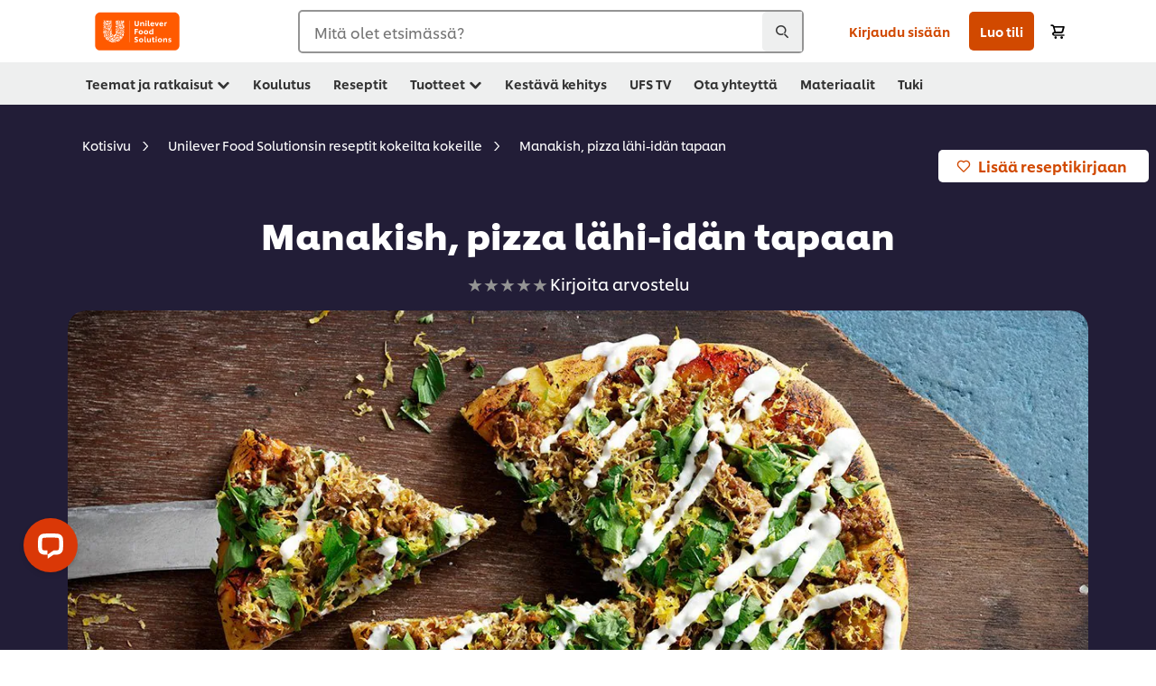

--- FILE ---
content_type: text/html; charset=UTF-8
request_url: https://www.unileverfoodsolutions.fi/resepti/manakish-pizza-laehi-idaen-tapaan-R0063423.html
body_size: 46556
content:
<!DOCTYPE html>


<!--[if IE]> <html class="no-js ie " dir="ltr" lang="fi-FI"> <![endif]-->
<!--[if !IE]>--> <html class="no-js " dir="ltr" lang="fi-FI"> <!--<![endif]-->

    
    

    
<head lang="fi-FI" itemscope itemtype="http://schema.org/WebPage">


    <meta name="robots" content="index, follow"/>
    <meta name="format-detection" content="telephone=no"/>
    
    


    <script defer="defer" type="text/javascript" src="https://rum.hlx.page/.rum/@adobe/helix-rum-js@%5E2/dist/rum-standalone.js" data-routing="env=prod,tier=publish,ams=Unilever NV"></script>
<link rel="preconnect" href="https://cdn.livechatinc.com"/>
    <link rel="preconnect" href="https://www.google-analytics.com"/>
    <link rel="preconnect" href="https://www.youtube.com"/>
	<link rel="preconnect" href="https://connect.facebook.net"/>
    <link rel="preconnect" href="https://assets.adobedtm.com"/>
    <link rel="preconnect" href="https://static.hotjar.com"/>
    <link rel="preconnect" href="https://script.hotjar.com"/>
    <link rel="preconnect" href="https://www.google.com"/>
    <link rel="preconnect" href="https://cdn.cookielaw.org"/>
    <link rel="preconnect" href="https://api-fra.livechatinc.com"/>
    <link rel="preconnect" href="https://geolocation.onetrust.com"/>
    <link rel="preconnect" href="https://cdn.nagich.co.il"/>

    
        <link rel="preconnect" href="https://www.hotjar.com"/>
        <link rel="preconnect" href="https://tagmanager.google.com"/>
        <link rel="preconnect" href="https://secure.livechatinc.com"/>
        <link rel="preconnect" href="https://kritique.io"/>
        <link rel="preconnect" href="https://sifu.unileversolutions.com"/>
        <link rel="preconnect" href="https://www.ads.google.com"/>
        <link rel="preconnect" href="https://dayintegrationintern.tt.omtrdc.net"/>
        <link rel="preconnect" href="https://cdn.cookielaw.org"/>
        <link rel="preconnect" href="https://api-fra.livechatinc.com"/>
        <link rel="preconnect" href="https://geolocation.onetrust.com"/>
        <link rel="preconnect" href="https://cdn.nagich.co.il"/>
    

    
    
    

    

	
    

    
    
    

    

    
        <script type="application/ld+json">
            {
                "@context": "http://schema.org",
                "@type": "Recipe",
                "name": "Manakish, pizza lähi-idän tapaan",
                "image": "https://www.unileverfoodsolutions.fi/dam/global-ufs/mcos/nordics/calcmenu/recipes/fi-recipes/other/manakish-pizza-lähi-idän-tapaan/main-header.jpg",
                "URL" : "//www.unileverfoodsolutions.fi/resepti/manakish-pizza-laehi-idaen-tapaan-R0063423.html",
                "author": {
                    "@type": "Organization",
                    "name": "Unilever Food Solutions"
                },
                "datePublished": "2020-03-25",
                "description": "Manakish on libanonilainen pizzaa muistuttava ruoka. Libanonissa manakisheja ostetaan usein pienistä kojuista ja syödään aamupalaksi, mutta ne sopivat hyvin myös välipalaksi ja pieneksi lounaaksi.",
                "keywords": "Street food,Lammas,Pääruoka,Lähi-itä",
                "recipeYield": "10",
                "recipeCategory": "Pääruuat",
                "recipeIngredient": ["0.4kg Pizzapohja","0.5kg Jauheliha, lammas","0.1kg Sipuli, silputtu","1.0g Juustokumina","3.0g Ras-el-Hanout","0.02kg Knorr Valkosipuli Puré Professional 750g","5.0g Sitruunan kuori","0.02l Knorr Häränlihafondi tiiviste 1 L/50 L","0.02kg Lehtipersilja","0.1kg Harissa","0.1kg Halloumijuusto","0.1kg Bulgarian jogurtti"],
                "recipeInstructions": [{"@type":"HowToStep","name":"Työohje","text":"    Lämmitä uuni 225 asteeseen. Laita kaksi uunipeltiä uuniin.    Ruskista jauheliha yhdessä sipulin, juustokuminan ja Ras el hanoutin kanssa. Lisää maustepyree, sitruunankuori, Knorr Häränlihafondi ja persilja.    Ota pizzataikina jauhotetulle pöytätasolle ja vaivaa taikinaa noin 10 minuuttia. Jaa taikina kahteen osaan ja kaulitse molemmat palat pyöreiksi pizzoiksi leivinpaperin päällä.    Levitä harissatahna taikinan päälle ja lisää jauheliha. Levitä murustettu juusto päälle. Ota kuuma uunipelti pois uunista ja vedä leivinpaperi sen päälle.    Paista manakisheja uunissa 7\u0026minus;10 minuuttia. Leipien on tarkoitus olla valkoisia ja pehmeitä eikä saada väriä. Tarjoile leivät vastapaistettuina mieluiten jogurtin kanssa."}]
            }
        </script>
    
    
    
    
    
    



    
    

     
     
        <!-- OptanonConsentNoticeStart -->
<script type="text/javascript" src="https://cdn.cookielaw.org/consent/383355ae-c198-4b9a-bd96-5293cdfb442c/OtAutoBlock.js"></script>
<script src="https://cdn.cookielaw.org/scripttemplates/otSDKStub.js" data-document-language="true" type="text/javascript" charset="UTF-8" data-domain-script="383355ae-c198-4b9a-bd96-5293cdfb442c"></script>
<script type="text/javascript">
var scrollVal = 0;
function OptanonWrapper() {

$(window).scroll(function(event) {
scrollVal = $(window).scrollTop();
});

$('#onetrust-pc-btn-handler, #onetrust-accept-btn-handler, #accept-recommended-btn-handler, .onetrust-close-btn-handler').on('click', function(){

document.body.style.overflow = 'hidden';
document.querySelector('html').scrollTop = window.scrollY;
document.body.style.overflow = null;
window.scrollTo({
top: scrollVal
});
});
if (OneTrust.IsAlertBoxClosed() === false) {
var banner = document.getElementById("onetrust-banner-sdk");
banner.style = "display: block;";
}
}


document.addEventListener('DOMContentLoaded', function() {
  // Your MutationObserver code here
  function setBannerRoleIfNeeded() {
    const banner = document.getElementById('onetrust-banner-sdk');
    if (
      banner &&
      !banner.hasAttribute('role') &&
      banner.classList.contains('otFlat') &&
      banner.classList.contains('bottom') &&
      banner.classList.contains('ot-wo-title') &&
      banner.classList.contains('ot-buttons-fw')
    ) {
      banner.setAttribute('role', 'dialog');
      return true;
    }
    return false;
  }

  if (!setBannerRoleIfNeeded()) {
    const observer = new MutationObserver(() => {
      if (setBannerRoleIfNeeded()) {
        observer.disconnect();
      }
    });
    observer.observe(document.body, { childList: true, subtree: true });
  }
});
</script>
<!-- OptanonConsentNoticeEnd -->
    
    
    

    
    

    
        
    
    

    
    <meta http-equiv="X-UA-Compatible" content="IE=edge"/>
    <meta name="viewport" content="width=device-width, initial-scale=1"/>

    

    
    

    <link rel="canonical" href="https://www.unileverfoodsolutions.fi/resepti/manakish-pizza-laehi-idaen-tapaan-R0063423.html"/>

    
	

    
    
    


    <meta name="description" content="Manakish on libanonilainen pizzaa muistuttava ruoka. Libanonissa manakisheja ostetaan usein pienistä kojuista ja syödään aamupalaksi, mutta ne sopivat hyvin myös välipalaksi ja pieneksi lounaaksi."/>

    
    
        <meta name="theme-color" content="#ff5a00"/>
    

   
    
    
        <link rel="preload" href="/dam/ufs-global/logos/2023/ufs-primary_logo.svg" as="image"/>
    
    
    
        <link rel="preload" href="/dam/global-ufs/mcos/nordics/calcmenu/recipes/fi-recipes/other/manakish-pizza-lähi-idän-tapaan/main-header.jpg" as="image" crossorigin/>
    

    <title>Manakish, pizza lähi-idän tapaan - Resepti</title>

    
    

    
    
    
    
<link rel="stylesheet" href="/etc/clientlibs/ufs-aem/critical.min.c54fb7f5d34380cfaf695eb5bc813688.css" type="text/css">



    
    
<link rel="preload stylesheet" href="/etc/clientlibs/ufs-aem/all.min.a3047a8f770674fa68d4d8d2051d8d4d.css" type="text/css" media="print" as="style" onload="this.media='all'">






     
    
        <link rel="preload" href="https://www.unileverfoodsolutions.fi/etc/designs/ufs-aem/static/fonts/css/shilling.css" as="style"/>
        <link rel="stylesheet" href="https://www.unileverfoodsolutions.fi/etc/designs/ufs-aem/static/fonts/css/shilling.css" type="text/css"/>
        <link rel="preload" href="https://www.unileverfoodsolutions.fi/etc/designs/ufs-aem/static/fonts/shilling/custom-font-regular.woff2" as="font" type="font/woff2" crossorigin/>
        <link rel="preload" href="https://www.unileverfoodsolutions.fi/etc/designs/ufs-aem/static/fonts/shilling/custom-font-medium.woff2" as="font" type="font/woff2" crossorigin/>
        <link rel="preload" href="https://www.unileverfoodsolutions.fi/etc/designs/ufs-aem/static/fonts/shilling/custom-font-bold.woff2" as="font" type="font/woff2" crossorigin/>
        <link rel="preload" href="https://www.unileverfoodsolutions.fi/etc/designs/ufs-aem/static/fonts/shilling/Chefs-Hand-Regular.woff2" as="font" type="font/woff2" crossorigin/>
    

     
    <link rel="preload" href="https://www.unileverfoodsolutions.fi/etc/clientlibs/ufs-aem/app/icons/icon.css" as="style"/>
    <link rel="stylesheet" href="https://www.unileverfoodsolutions.fi/etc/clientlibs/ufs-aem/app/icons/icon.css" type="text/css"/>
    
    <link rel="preload" href="https://www.unileverfoodsolutions.fi/etc/clientlibs/ufs-aem/app/icons/ufs-icons-20220531.woff2" as="font" type="font/woff2" crossorigin/>
    
    
    

    
    
    	<meta itemprop="name" content="Manakish, pizza lähi-idän tapaan - Resepti"/>
    	<meta itemprop="description" content="Manakish on libanonilainen pizzaa muistuttava ruoka. Libanonissa manakisheja ostetaan usein pienistä kojuista ja syödään aamupalaksi, mutta ne sopivat hyvin myös välipalaksi ja pieneksi lounaaksi."/>
        
    	<meta itemprop="image" content="/etc/designs/ufs-aem/static/icons/logo.svg"/>
		
        
    

    
    <meta property="og:title" content="Manakish, pizza lähi-idän tapaan - Resepti"/>
    <meta property="og:type" content="website"/>
    <meta property="og:url" content="https://www.unileverfoodsolutions.fi/resepti/manakish-pizza-laehi-idaen-tapaan-R0063423.html"/>
    
    <meta property="og:image" content="https://www.unileverfoodsolutions.fi/dam/global-ufs/mcos/nordics/calcmenu/recipes/fi-recipes/other/manakish-pizza-lähi-idän-tapaan/main-header.jpg"/>
    
    
    <meta property="og:description" content="Manakish on libanonilainen pizzaa muistuttava ruoka. Libanonissa manakisheja ostetaan usein pienistä kojuista ja syödään aamupalaksi, mutta ne sopivat hyvin myös välipalaksi ja pieneksi lounaaksi."/>
    <meta property="og:site_name" content="Unilever Food Solutions"/>

    
    <meta name="mobile-web-app-capable" content="yes"/>
    <meta name="apple-mobile-web-app-capable" content="yes"/>
    <meta name="apple-mobile-web-app-status-bar-style" content="black"/>
    <meta name="apple-mobile-web-app-title" content="UFS"/>
    <meta name="apple-touch-fullscreen" content="yes"/>

     
     
		
        	<link rel="apple-touch-icon" sizes="120x120" href="/etc/designs/ufs-aem/static/icons/default/ios_icon_120x120.png"/>
        
        	<link rel="apple-touch-icon" sizes="180x180" href="/etc/designs/ufs-aem/static/icons/default/ios_icon_180x180.png"/>
        
        	<link rel="apple-touch-icon" sizes="152x152" href="/etc/designs/ufs-aem/static/icons/default/ios_icon_152x152.png"/>
        
        	<link rel="apple-touch-icon" sizes="167x167" href="/etc/designs/ufs-aem/static/icons/default/ios_icon_167x167.png"/>
        
    

    

    
        <link rel="manifest" href="/bin/pwaServlet?siteCode=ufs-fi&locale=fi" crossorigin="use-credentials"/>
    

    
    
		
        	<link rel="apple-touch-startup-image" href="/dam/global-ufs/mcos/belgium/splash/ipadpro-9-7-portrait.png" media="(device-width: 768px) and (device-height: 1024px) and (-webkit-device-pixel-ratio: 2) and (orientation: portrait)"/>
        
        	<link rel="apple-touch-startup-image" href="/dam/global-ufs/mcos/belgium/splash/iphonex-landscape.png" media="(device-width: 768px) and (device-height: 1024px) and (-webkit-device-pixel-ratio: 2) and (orientation: landscape)"/>
        
        	<link rel="apple-touch-startup-image" href="/dam/global-ufs/mcos/belgium/splash/iphonex-portrait.png" media="(device-width: 375px) and (device-height: 812px) and (-webkit-device-pixel-ratio: 3) and (orientation: portrait)"/>
        
        	<link rel="apple-touch-startup-image" href="/dam/global-ufs/mcos/belgium/splash/iphonex-landscape.png" media="(device-width: 375px) and (device-height: 812px) and (-webkit-device-pixel-ratio: 3) and (orientation: landscape)"/>
        
    


    

    
    
    
    
    <link href="/etc/designs/ufs-aem/static/icons/favicon.ico" rel="shortcut icon" type="image/x-icon"/>
    <link href="/etc/designs/ufs-aem/static/icons/ufs-icon-16x16.png" rel="icon" type="image/png"/>
    <link href="/etc/designs/ufs-aem/static/icons/default/ufs-icon-196x196.png" rel="icon" type="image/png" sizes="196x196"/>

    
    <meta name="application-name" content="Manakish, pizza lähi-idän tapaan - Resepti"/>
    <meta name="msapplication-TileColor" content="#ff5a00"/>
    <meta name="msapplication-square70x70logo" content="/etc/designs/ufs-aem/static/icons/default/ufs-tile-small.png"/>
    <meta name="msapplication-square150x150logo" content="/etc/designs/ufs-aem/static/icons/default/ufs-tile-medium.png"/>
    <meta name="msapplication-wide310x150logo" content="/etc/designs/ufs-aem/static/icons/default/ufs-tile-wide.png"/>
    <meta name="msapplication-square310x310logo" content="/etc/designs/ufs-aem/static/icons/default/ufs-tile-large.png"/>

    
    
    <meta name="facebook-domain-verification" content="kifcnu3syuwrrf1ifnsbujgwt0rosj"/>
    
    <meta name="google-site-verification" content="RyXyXA_nvxZbRFwz5gvFsYVIrKBbReFsuiyZwBOeCOo"/>
    

  
	
    	
            
                
   <script>
        UFS_GLOBAL = {
            "locale" : "FI",
            "localeString" : "fi\u002DFI",
            "countryCode" : "FI",
            "sifuDomain" : "https:\/\/sifu.unileversolutions.com",
            "usernameCookieName" : "ufs\u002Dusername",
            "newsletterPopupCookieName" : "ufs\u002Dnewsletter\u002Ddialog\u002Dshown",
            "pageViewsSessionStorageKey": "GlobalSessionPageViews",
            "tokenCookieName" : "ufs\u002Dtoken",
            "languageCookieName" : "ufs\u002Dlanguage",
            "channelCookieName" : "ufs\u002Dchannel",
            "channelSelectorOpenByDefault" : false,
            "userChannelCookieName" : "ufs\u002Duser\u002Dchannel",
            "channelSelectorEnabled" : false,
            "flashCookieName" : "ufs\u002Dflash",
            "flashCookieSsoName" : "ufs\u002Dflash\u002Dsso",
            "ufsReferrerCookieName" : "ufs\u002Dreferrer",
            "ufsCookieWallCookieName" : "ufs\u002Dcookie\u002Dwall",
            "isUfsCookieWallEnabled" : false,
            "baseUrl" : "https:\/\/www.unileverfoodsolutions.fi",
            "isAuthor" : false,
            "isHome" : false,
            "loginRedirectMessage" : "Olet jo rekisteröitynyt. <a href=\x22\/modular\u002Dlogin\u002Dform\u002Dpage.html?redirectUrl=https%3A%2F%2Fwww.unileverfoodsolutions.fi%2Fresepti.R0063423.html\x22> Kirjaudu sisään <\/a> ja esitäytä lomake. ",
            "lastModified" : 1748978428000,
            "siteCode" : "ufs\u002Dfi",
            "ufsCartCookieName" : "ufs\u002Dcart",
            "selectors" : "R0063423",
            "isDispatcherRequest" : true,
            "nodePath" : "\/content\/ufs\u002Dfi\/fi\/resepti\/jcr:content",
            "recipeIdCookieName" : "ufs\u002Drecipe\u002Did",
            "recipeNameCookieName" : "ufs\u002Drecipe\u002Dname",
            "productIdCookieName": "ufs\u002Dproduct\u002Did",
            "productNameCookieName": "ufs\u002Dproduct\u002Dname",
            "productCUPriceCookieName": "ufs\u002Dproduct\u002Dcu\u002Dprice",
            "productDUPriceCookieName": "ufs\u002Dproduct\u002Ddu\u002Dprice",
            "accessRestrictionCookieName" : "ufs\u002Daccess\u002Drestriction",
            "preferredPartnerValidationCookieName" : "ufs\u002Dpreferred\u002Dpartner\u002Dvalidation",
            "lastSubmittedFormPathCookieName" : "ufs\u002Dlast\u002Dsubmitted\u002Dform\u002Dpath",
            "marketoTrackingCookieName" : "_mkto_trk",
            "registrationPromotionCookie" : "ufs\u002Dregistration\u002Dpromotion",
            "checkSsl" : false,

            "UDM": {
                "globalbrand" : "Unilever Food Solution",
                "localbrand" : "Unilever Food Solution",
                "category" : "Foods",
                "channel" : "Brand Site",
                "country" : "FI",
                "sitetype" : "Non\u002DAvinash eCommerce",
                "uatUrl" : "wa\u002Duat.unileversolutions.com",
                "uatGid" : "bd4b6b9a8d20e7e9d20d999001b182c2",
                "uatGaa" : "UA\u002D106858141\u002D18",
                "url" : "wa\u002Dna.unileversolutions.com",
                "gid" : "83deaae39ebcff1bd7aee258f789f7ba",
                "gaa" : "UA\u002D57100440\u002D1,UA\u002D46516675\u002D5,UA\u002D46516675\u002D4,G\u002DTHV9H3934D,G\u002DK257S23T0D",
                "dom" : ".unileverfoodsolutions.fi",
                "setCustomDimension" : {
                    "dimension14" : "utilities",
                    "dimension15" : "information\u002Dpage",
                    "dimension16" : "R0063423"
                }
            },
            "currency": {
                "symbol": "€",
                "format": "{price}{currencySymbol}",
                "code": "EUR",
                "decimalSeparator": ",",
                "groupingSeparator": ".",
                "isDecimalPlacesDisabled": "false",
                "datePickerFormat": "dddd, DD.MM.YYYY",
                "multiCurrency": null,

            },
            "isLoyaltyEnabled" : false,
            "isWebshopEnabled" : true,
            "isFavoritesFrontendV2Enabled" : true,
            "enableAvailabilityFiltering" : false,
            "enableCountrySpecificFiltering" : false,
            "isUserTrackingEnabled" : true,
            "isRecommendationsEnabled": true,
            "isSiteWideApiEnabled": false,
            "isFavoriteListsDisabled": false,
            "tradePartnerConfig": {
                "isAutoSelectTradePartnerEnabled": false,
                "isTradePartnerChangeDialogEnabled": false
            },
            "isAssetEnabled" : false,
            "isNewsletterFormsEnabled" : true,
            "isMultiLang": false

        }

        dataLayer = [];
    </script>

    <script type="text/plain" class="optanon-category-C0004">
        UFS_GLOBAL.trackingCookieName = "ufs\u002Dtracking\u002Did";
        var trackingCookieName = "ufs\u002Dtracking\u002Did";
        var isUserTrackingEnabled = true;

        try {
            if(isUserTrackingEnabled) {
                if (document.cookie.indexOf(trackingCookieName) === -1) {
                    var userid = createUid();
                    document.cookie = trackingCookieName + "=" + userid + ";path=/;max-age=631138519";
                    window.UFS_GLOBAL.UDM.un = userid;
                } else {
                    var userid = getCookie(trackingCookieName);
                    window.UFS_GLOBAL.UDM.un = userid;
                }
                window.digitalData = window.digitalData || window.UFS_GLOBAL.digitalData;
                window.UDM = window.UDM || window.UFS_GLOBAL.UDM;
            }
        } catch (ignore) { }

        function createUid() {
            return createRandomVal() + createRandomVal() + '-' + createRandomVal() + '-' + createRandomVal() + '-' +
                createRandomVal() + '-' + createRandomVal() + createRandomVal() + createRandomVal();
        };
        function createRandomVal() {
            return Math.floor((1 + Math.random()) * 0x10000).toString(16).substring(1);
        };
        function getCookie(name) {
            var value = "; " + document.cookie;
            let parts = value.split("; " + name + "=");
            if (parts.length === 2) return parts.pop().split(';').shift();
        };
    </script>


                
    <script>
        UFS_GLOBAL.lang = {
            "general_FailMsg" : "An error occurred. Please try again in a few minutes.",
            "changePassword_OldNewPassSameMsg" : "ChangePassword_FE_OldNewPasswordSameMessage",
            "login_LogoutSuccessMsg" : "Login_Logout_SuccessMessage",
            "login_LogoutErrorMsg" : "Login_Logout_ErrorMessage",
            "login_ValidationEnterUsername" : "Login_Validation_EnterUsername",
            "login_ValidationEnterPassword" : "Login_Validation_EnterPassword",
            "login_WelcomeMsg" : "Login_Welcome_Message",
            "login_InvalidInfoMsg" : "Login_Validation_InvalidInfoMessage",
            "channelSelector_ValidationSelect" : "Please select a channel",
            "profile_invalidZipCode" : "Invalid postal code.",
            "profile_invalidPhoneNumber" : "Phone number format is invalid. e.g. 07412345678",
            "profile_invalidPasswordComplexity" : "Your password is not strong enough.             It should contain one of each :             upper case character (A \u002D Z),             lower case character (a \u002D z),             a numeric character (0\u002D9),             a special character (!@#$\x26*.:,;%)",
            "profile_invalidEmailAlreadyExists" : "Tätä sähköpostiosoitetta on jo käytetty rekisteröitymiseen.  ",
            "profile_invalidMobilePhoneAlreadyExists" : ""
        }
    </script>
   
    
    <script>
        function isMobile(){
    	var check = false;
            (function(a) {
                if (/(android|bb\d+|meego).+mobile|avantgo|bada\/|blackberry|blazer|compal|elaine|fennec|hiptop|iemobile|ip(hone|od)|iris|kindle|lge |maemo|midp|mmp|mobile.+firefox|netfront|opera m(ob|in)i|palm( os)?|phone|p(ixi|re)\/|plucker|pocket|psp|series(4|6)0|symbian|treo|up\.(browser|link)|vodafone|wap|windows ce|xda|xiino/i
                        .test(a)
                        || /1207|6310|6590|3gso|4thp|50[1-6]i|770s|802s|a wa|abac|ac(er|oo|s\-)|ai(ko|rn)|al(av|ca|co)|amoi|an(ex|ny|yw)|aptu|ar(ch|go)|as(te|us)|attw|au(di|\-m|r |s )|avan|be(ck|ll|nq)|bi(lb|rd)|bl(ac|az)|br(e|v)w|bumb|bw\-(n|u)|c55\/|capi|ccwa|cdm\-|cell|chtm|cldc|cmd\-|co(mp|nd)|craw|da(it|ll|ng)|dbte|dc\-s|devi|dica|dmob|do(c|p)o|ds(12|\-d)|el(49|ai)|em(l2|ul)|er(ic|k0)|esl8|ez([4-7]0|os|wa|ze)|fetc|fly(\-|_)|g1 u|g560|gene|gf\-5|g\-mo|go(\.w|od)|gr(ad|un)|haie|hcit|hd\-(m|p|t)|hei\-|hi(pt|ta)|hp( i|ip)|hs\-c|ht(c(\-| |_|a|g|p|s|t)|tp)|hu(aw|tc)|i\-(20|go|ma)|i230|iac( |\-|\/)|ibro|idea|ig01|ikom|im1k|inno|ipaq|iris|ja(t|v)a|jbro|jemu|jigs|kddi|keji|kgt( |\/)|klon|kpt |kwc\-|kyo(c|k)|le(no|xi)|lg( g|\/(k|l|u)|50|54|\-[a-w])|libw|lynx|m1\-w|m3ga|m50\/|ma(te|ui|xo)|mc(01|21|ca)|m\-cr|me(rc|ri)|mi(o8|oa|ts)|mmef|mo(01|02|bi|de|do|t(\-| |o|v)|zz)|mt(50|p1|v )|mwbp|mywa|n10[0-2]|n20[2-3]|n30(0|2)|n50(0|2|5)|n7(0(0|1)|10)|ne((c|m)\-|on|tf|wf|wg|wt)|nok(6|i)|nzph|o2im|op(ti|wv)|oran|owg1|p800|pan(a|d|t)|pdxg|pg(13|\-([1-8]|c))|phil|pire|pl(ay|uc)|pn\-2|po(ck|rt|se)|prox|psio|pt\-g|qa\-a|qc(07|12|21|32|60|\-[2-7]|i\-)|qtek|r380|r600|raks|rim9|ro(ve|zo)|s55\/|sa(ge|ma|mm|ms|ny|va)|sc(01|h\-|oo|p\-)|sdk\/|se(c(\-|0|1)|47|mc|nd|ri)|sgh\-|shar|sie(\-|m)|sk\-0|sl(45|id)|sm(al|ar|b3|it|t5)|so(ft|ny)|sp(01|h\-|v\-|v )|sy(01|mb)|t2(18|50)|t6(00|10|18)|ta(gt|lk)|tcl\-|tdg\-|tel(i|m)|tim\-|t\-mo|to(pl|sh)|ts(70|m\-|m3|m5)|tx\-9|up(\.b|g1|si)|utst|v400|v750|veri|vi(rg|te)|vk(40|5[0-3]|\-v)|vm40|voda|vulc|vx(52|53|60|61|70|80|81|83|85|98)|w3c(\-| )|webc|whit|wi(g |nc|nw)|wmlb|wonu|x700|yas\-|your|zeto|zte\-/i
                            .test(a.substr(0, 4))) {
                    check = true;
                }
            })(navigator.userAgent || navigator.vendor || window.opera);
            return check;
        }
        var channelVal;
        if (isMobile()) {
            channelVal = "Mobile Site";
        } else {
            channelVal = "Brand Site";
        }

        var digitalData = {};
        digitalData = {
            siteInfo : {
                channel : "Brand Site",
                sitetype : "Non\u002DAvinash eCommerce",
            },
            page : {
                pageInfo : {
                    destinationURL : "https:\/\/www.unileverfoodsolutions.fi\/resepti.R0063423.html",
                },
                category : {
                    pageType : "Recipe Detail",
                }
            },
            video : [],
            campaign: [],
            product : [],
            privacy : {
                accessCategories : [ {
                    domains : []
                } ]
            },
            component : [],
            trackingInfo : {
                GID :  "83deaae39ebcff1bd7aee258f789f7ba",
                "un" : "",
                tool : [ {
                    ids : ""
                } ]
            },
            promotion : []
        }
        digitalData.siteInfo.channel = channelVal;
        digitalData.page.category.primaryCategory = channelVal;
        digitalData.trackingInfo = {};
        digitalData.trackingInfo.tool = [ {} ];
        digitalData.trackingInfo.tool[0] = {};
        digitalData.trackingInfo.tool[1] = {};
        digitalData.privacy = {}; //Optional
        digitalData.page.attributes = {};
        digitalData.privacy.accessCategories = [ {} ]; //Optional
        digitalData.privacy.accessCategories[0].domains = []; //Optional
        digitalData.event = [];
        digitalData.page.pageInfo.pageName = "resepti";
        digitalData.page.pageInfo.language = "fi\u002DFI";

        var subCategory_1 = "Kotisivu";
        var subCategory_2 = "Unilever Food Solutionsin reseptit kokeilta kokeille";
        var subCategory_3 = "Manakish, pizza lähi\u002Didän tapaan";
        var articleNamePresent = "not set";
        var errorPage = "Recipe Detail";

        if(subCategory_1 != "no set"){
            if(errorPage === "Error Page") {
            digitalData.page.attributes.contentType ="404";
          }else {
          digitalData.page.category.subCategory1 = "Kotisivu";
          digitalData.page.attributes.contentType = "Kotisivu";
          }
        }

        if(subCategory_2 != "no set"){
          digitalData.page.category.subCategory2 = "Unilever Food Solutionsin reseptit kokeilta kokeille";
          if(errorPage === "Error Page" || digitalData.page.category.subCategory2 === "Error loading page") {
            digitalData.page.attributes.contentType ="404";
          }else {
            digitalData.page.attributes.contentType = "Unilever Food Solutionsin reseptit kokeilta kokeille";
          }
        }

        if(subCategory_3 != "no set"){
          digitalData.page.category.subCategory3 = "Manakish, pizza lähi\u002Didän tapaan";
          if(errorPage === "Error Page" || digitalData.page.category.subCategory3 === "Error loading page") {
            digitalData.page.attributes.contentType ="404";
          }else {
          digitalData.page.attributes.contentType = "Manakish, pizza lähi\u002Didän tapaan"; // To be set on each page change. Should contain 404 for error pages
          }
        }

        if(subCategory_3 != "no set"){
			digitalData.page.attributes.articleName = "not set";
        }

        digitalData.page.attributes.brandCategory = "Foods";

        //AEMF-11544
        var selectedCountry = localStorage.getItem("selectedCountry");
        var searchParam = new URLSearchParams(window.location.search);
        if(selectedCountry != null || searchParam.has('specificCountry')) {
                if(searchParam.has('specificCountry') && typeof digitalData !== 'undefined') {
                    selectedCountry  = searchParam.get('specificCountry').replace(/\?.*/, '');
                    digitalData.page.attributes.country = selectedCountry;
                }else if(selectedCountry != null){
					digitalData.page.attributes.country = selectedCountry;
                }
        }else {
            digitalData.page.attributes.country = "FI";
        }

        digitalData.page.attributes.globalBrand = "Unilever Food Solution";
        digitalData.page.attributes.localBrand = "Unilever Food Solution";
        digitalData.page.attributes.loginStatus = "false";
        digitalData.trackingInfo.GID = "83deaae39ebcff1bd7aee258f789f7ba";
        digitalData.trackingInfo.tool[0].id = "UA\u002D57100440\u002D1,UA\u002D46516675\u002D5,UA\u002D46516675\u002D4,G\u002DTHV9H3934D,G\u002DK257S23T0D";
        digitalData.trackingInfo.tool[1].id = "unilever\u002Dufs\u002Dfi,unilever\u002Dglobal\u002Dallbrands";
        digitalData.siteInfo.internalDomain = "www.unileverfoodsolutions.fi";
    </script>
    
   

            
        

        
        

        
            <script data-ot-ignore type="text/plain" class="optanon-category-C0004" src="/etc/designs/ufs-aem/static/scripts/launch/udm.1632993448609.js"></script>
            
            <script data-ot-ignore type="text/plain" class="optanon-category-C0004" src="/etc/designs/ufs-aem/static/scripts/launch/aaudm.js"></script>
            
            <script type="text/plain" class="optanon-category-C0004" src="https://assets.adobedtm.com/e6bd1902389a/16486a03150a/launch-d835eb37906c.min.js" async></script>
    

    
    

    
    

	
    
        <script type="text/plain" class="optanon-category-C0004">
            if (!window.CQ_Analytics) {
                window.CQ_Analytics = {};
            }
            if (!CQ_Analytics.TestTarget) {
                CQ_Analytics.TestTarget = {};
            }
            CQ_Analytics.TestTarget.clientCode = 'ufsat';
        </script>
    

    
    
        
    

    

    

    
    

    
    

<script>(window.BOOMR_mq=window.BOOMR_mq||[]).push(["addVar",{"rua.upush":"false","rua.cpush":"false","rua.upre":"false","rua.cpre":"false","rua.uprl":"false","rua.cprl":"false","rua.cprf":"false","rua.trans":"","rua.cook":"false","rua.ims":"false","rua.ufprl":"false","rua.cfprl":"false","rua.isuxp":"false","rua.texp":"norulematch","rua.ceh":"false","rua.ueh":"false","rua.ieh.st":"0"}]);</script>
                              <script>!function(e){var n="https://s.go-mpulse.net/boomerang/";if("False"=="True")e.BOOMR_config=e.BOOMR_config||{},e.BOOMR_config.PageParams=e.BOOMR_config.PageParams||{},e.BOOMR_config.PageParams.pci=!0,n="https://s2.go-mpulse.net/boomerang/";if(window.BOOMR_API_key="JKXTM-QUZJ8-PU5BR-94EYX-MVSLK",function(){function e(){if(!o){var e=document.createElement("script");e.id="boomr-scr-as",e.src=window.BOOMR.url,e.async=!0,i.parentNode.appendChild(e),o=!0}}function t(e){o=!0;var n,t,a,r,d=document,O=window;if(window.BOOMR.snippetMethod=e?"if":"i",t=function(e,n){var t=d.createElement("script");t.id=n||"boomr-if-as",t.src=window.BOOMR.url,BOOMR_lstart=(new Date).getTime(),e=e||d.body,e.appendChild(t)},!window.addEventListener&&window.attachEvent&&navigator.userAgent.match(/MSIE [67]\./))return window.BOOMR.snippetMethod="s",void t(i.parentNode,"boomr-async");a=document.createElement("IFRAME"),a.src="about:blank",a.title="",a.role="presentation",a.loading="eager",r=(a.frameElement||a).style,r.width=0,r.height=0,r.border=0,r.display="none",i.parentNode.appendChild(a);try{O=a.contentWindow,d=O.document.open()}catch(_){n=document.domain,a.src="javascript:var d=document.open();d.domain='"+n+"';void(0);",O=a.contentWindow,d=O.document.open()}if(n)d._boomrl=function(){this.domain=n,t()},d.write("<bo"+"dy onload='document._boomrl();'>");else if(O._boomrl=function(){t()},O.addEventListener)O.addEventListener("load",O._boomrl,!1);else if(O.attachEvent)O.attachEvent("onload",O._boomrl);d.close()}function a(e){window.BOOMR_onload=e&&e.timeStamp||(new Date).getTime()}if(!window.BOOMR||!window.BOOMR.version&&!window.BOOMR.snippetExecuted){window.BOOMR=window.BOOMR||{},window.BOOMR.snippetStart=(new Date).getTime(),window.BOOMR.snippetExecuted=!0,window.BOOMR.snippetVersion=12,window.BOOMR.url=n+"JKXTM-QUZJ8-PU5BR-94EYX-MVSLK";var i=document.currentScript||document.getElementsByTagName("script")[0],o=!1,r=document.createElement("link");if(r.relList&&"function"==typeof r.relList.supports&&r.relList.supports("preload")&&"as"in r)window.BOOMR.snippetMethod="p",r.href=window.BOOMR.url,r.rel="preload",r.as="script",r.addEventListener("load",e),r.addEventListener("error",function(){t(!0)}),setTimeout(function(){if(!o)t(!0)},3e3),BOOMR_lstart=(new Date).getTime(),i.parentNode.appendChild(r);else t(!1);if(window.addEventListener)window.addEventListener("load",a,!1);else if(window.attachEvent)window.attachEvent("onload",a)}}(),"".length>0)if(e&&"performance"in e&&e.performance&&"function"==typeof e.performance.setResourceTimingBufferSize)e.performance.setResourceTimingBufferSize();!function(){if(BOOMR=e.BOOMR||{},BOOMR.plugins=BOOMR.plugins||{},!BOOMR.plugins.AK){var n=""=="true"?1:0,t="",a="ck7qwkfyd4gi42lukykq-f-d9b53f493-clientnsv4-s.akamaihd.net",i="false"=="true"?2:1,o={"ak.v":"39","ak.cp":"761874","ak.ai":parseInt("361665",10),"ak.ol":"0","ak.cr":9,"ak.ipv":4,"ak.proto":"h2","ak.rid":"a979246","ak.r":39738,"ak.a2":n,"ak.m":"dscx","ak.n":"essl","ak.bpcip":"18.191.11.0","ak.cport":44988,"ak.gh":"184.30.43.142","ak.quicv":"","ak.tlsv":"tls1.3","ak.0rtt":"","ak.0rtt.ed":"","ak.csrc":"-","ak.acc":"","ak.t":"1769231893","ak.ak":"hOBiQwZUYzCg5VSAfCLimQ==Qsn1MmVQb/[base64]/GHM7dVAB44C+7FGNUxWUQU6/LfsQQ83T9/sbrNgVpRailgdlJpduFHkLfVoW/v3k5Xog5Qe58pZ7teTi6Ci+MKM63LEHlLsZ8eQ6B43/mqerJiXc4RSt0kWh67W+ySyiHsFjVq1GK+KygimS5/179afNA3l8pbR5t9y+2jXhB5GIuupHJrFpVnrYUWOqol5dQZ72veHdYAblM=","ak.pv":"313","ak.dpoabenc":"","ak.tf":i};if(""!==t)o["ak.ruds"]=t;var r={i:!1,av:function(n){var t="http.initiator";if(n&&(!n[t]||"spa_hard"===n[t]))o["ak.feo"]=void 0!==e.aFeoApplied?1:0,BOOMR.addVar(o)},rv:function(){var e=["ak.bpcip","ak.cport","ak.cr","ak.csrc","ak.gh","ak.ipv","ak.m","ak.n","ak.ol","ak.proto","ak.quicv","ak.tlsv","ak.0rtt","ak.0rtt.ed","ak.r","ak.acc","ak.t","ak.tf"];BOOMR.removeVar(e)}};BOOMR.plugins.AK={akVars:o,akDNSPreFetchDomain:a,init:function(){if(!r.i){var e=BOOMR.subscribe;e("before_beacon",r.av,null,null),e("onbeacon",r.rv,null,null),r.i=!0}return this},is_complete:function(){return!0}}}}()}(window);</script></head>

    <body class="content-page ltr  ">

    
    
    

    

    
        
    <div class="main-header-pusher "></div>
    <div class="camerascan-popup js-camerascan-popup hidden">
        <div class="camerascan-content">
            <div class="camerascan-content__back-button js-close-camerascan"><span>Sulje</span></div>
            <div class="camerascan-content__header">Skannaa UFS:n QR-koodi</div>
            <div class="camerascan-content__sub-header">Skannaa pakkauksen QR-koodi </div>
        </div>
        <div class="eanerror-popup js-eanerror-popup hidden">
            <div class="eanerror-popup__head">Väärä koodi</div>
            <div class="eanerror-popup__subhead">Skannaa toimiva koodi</div>
            <div class="eanerror-popup__scanagain js-scanagain">Skaannaa uudelleen</div>
        </div>
        <section id="container" class="container">
            <div class="camera-crop-top"></div>
            <div id="interactive" class="viewport camera-viewport"></div>
            <div class="camera-crop-bottom"></div>
        </section>
    </div>
    
    <header class="main-header-v5 js-main-header js-main-header-v3 ">
        
        
        
        
        
        <div class="header-main-nav hide-print js-header-main">
            <div class="header-main-nav__wrapper js-hide-mob-nav">
                <div class="header-main-nav__navigation-handle-wrapper js-handle-mobile-nav">
                    <div class="header-main-nav__navigation-handle js-navigation-handle">
                        <span class="icn-hamburger-menu"></span>
                        <span class="text">Menu</span>
                        
                    </div>
                </div>
                <div class="header-main-nav__logo js-header-main-nav-logo">
                    <a href="/" title="Unilever Food Solutions » Kotisivu">
                        <img class="img ufs-logo_svg " title="Unilever Food Solutions » Kotisivu" alt="Unilever Food Solutions » Kotisivu" src="/dam/ufs-global/logos/2023/ufs-primary_logo.svg" height="55" width="116"/>

                    </a>
                </div>
                

                

                <div class="header-main-nav__search-container hide-mobile">
                    <div class="header-main-nav__search-wrapper main-nav-search__mobile js-main-nav-search-container">
                        
    <form class="js-search-form" action="/search-results.html" method="get" novalidate>
        <div class="search-suggestion-container">
        <div class="form-element has-addon" id="js-main-nav-search-container-element">
            <div class="form-element-addon js-search-icon js-search-icn">
                <span class="icn-search-n js-addon"></span>
                <span class="loader hidden js-loader"></span>
            </div>

            <label for="search-global-desktop" class="search-global js-search-lbl" aria-hidden="false">
                Mitä olet etsimässä?
            </label>

            <input type="text" id="search-global-desktop" name="q" class="search-global js-search-global js-input-text js-global-search-aa" onfocus="this.placeholder = ''" data-at="section-search" data-event-name="Start Search"/>
            <div class="js-lightbox__overlay_search_nav"></div>
                                <div class="header-main-nav__search-x js-main-nav-close-search cross-icn js-cross-icn">
                        <span class="icn-close"></span>
                    </div>
        </div>

        <div class="suggestions popular_search js-popular_search hidden" id="js-popular_search">
            <h4></h4>
			
        </div>

        <div class="suggestions hidden js-suggestions js-overlay-searchnav">

                <div class="scroller">
                <div data-suggestion-product-count="3" data-suggestion-recipe-count="3" data-suggestion-academy-count="3" data-suggestion-other-count="3" data-suggestion-enabled-config="1" data-suggestion-keyword-count="5" data-ajax-load-url="/bin/searchServlet" data-node-path="/content/ufs-fi/fi/resepti/jcr:content" data-all-label="kaikki" data-product-label="Tuotteet" data-recipe-label="Reseptit" data-academy-label="Academy" data-other-label="muu" class="js-suggestion-search">

			<div class="facets_container js-suggestions-list">
                    <div class="suggestions-row hidden">
                        <ul class="suggestions-list js-suggestion-search-suggestions">
                        </ul>
                    </div>
                    <div class="suggestions-row hidden hide-mobile js-suggestions-product js-suggestions-Tuotteet">
					<div class="facet-obj">
						<span class="h4">Tuotteet</span>
						<span class="see-all-details h4 js-category-details-aa" data-link="/content/ufs-fi/fi/search-results.html?q={query_encoded}&pageType=product" data-event-target-url="/content/ufs-fi/fi/search-results.html?q={query_encoded}&pageType=product" data-event-category="Other" data-event-type="G-Search Product" data-event-name="See products">
					<a class="see-data-label" href="/search-results.html?q={query_encoded}&pageType=product" data-event-target-url="/content/ufs-fi/fi/search-results.html?q={query_encoded}&pageType=product" data-event-category="Other" data-event-type="G-Search Product" data-event-name="See products">See<span class="js-facet_count_Product suggestion-content-val"></span>products</a></span>
					</div>
                        <div class="loader hidden js-suggestion-search-loading-spinner"></div>
                        <ul class="js-suggestion-search-results item-list__rows clearfix">
                        </ul>
                    </div>

                    <div class="suggestions-row hidden hide-mobile js-suggestions-Reseptit">
					<div class="facet-obj">
						<span class="h4">Reseptit</span>
						<span class="see-all-details h4 js-category-details-aa" data-link="/content/ufs-fi/fi/search-results.html?q={query_encoded}&pageType=recipe" data-event-target-url="/content/ufs-fi/fi/search-results.html?q={query_encoded}&pageType=recipe" data-event-category="Other" data-event-type="G-Search Recipe" data-event-name="See recipes">
					<a class="see-data-label" href="/search-results.html?q={query_encoded}&pageType=recipe" data-event-target-url="/content/ufs-fi/fi/search-results.html?q={query_encoded}&pageType=recipe" data-event-category="Other" data-event-type="G-Search Recipe" data-event-name="See recipes">See<span class="js-facet_count_Recipes suggestion-content-val"></span>recipes</a></span>
				    </div>
                        <div class="loader hidden js-suggestion-search-loading-spinner"></div>
                        <ul class="js-suggestion-search-results item-list__rows clearfix">
                        </ul>
                    </div>
                    <div class="suggestions-row hidden hide-mobile js-suggestions-Academy">
					<div class="facet-obj">
						<span class="h4">Academy</span>
						<span class="see-all-details h4 js-category-details-aa" data-link="/content/ufs-fi/fi/search-results.html?q={query_encoded}&pageType=academy" data-event-target-url="/content/ufs-fi/fi/search-results.html?q={query_encoded}&pageType=academy" data-event-category="Other" data-event-type="G-Search Academy" data-event-name="See academy">
					<a class="see-data-label" href="/search-results.html?q={query_encoded}&pageType=academy" data-event-target-url="/content/ufs-fi/fi/search-results.html?q={query_encoded}&pageType=academy" data-event-category="Other" data-event-type="G-Search Academy" data-event-name="See academy">See<span class="js-facet_count_Academy suggestion-content-val"></span>academy</a></span>
					</div>
                        <div class="loader hidden js-suggestion-search-loading-spinner"></div>
                        <ul class="js-suggestion-search-results item-list__rows clearfix">
                        </ul>
                    </div>
                    <div class="suggestions-row hidden hide-mobile js-suggestions-muu">
					<div class="facet-obj">
						<span class="h4">muu</span>
						<span class="see-all-details h4 js-category-details-aa" data-link="/content/ufs-fi/fi/search-results.html?q={query_encoded}&pageType=other" data-event-target-url="/content/ufs-fi/fi/search-results.html?q={query_encoded}&pageType=other" data-event-category="Other" data-event-type="G-Search Other" data-event-name="See other">
					<a class="see-data-label" href="/search-results.html?q={query_encoded}&pageType=other" data-event-target-url="/content/ufs-fi/fi/search-results.html?q={query_encoded}&pageType=other" data-event-category="Other" data-event-type="G-Search Other" data-event-name="See other">See<span class="js-facet_count_Other suggestion-content-val"></span>other</a></span>
                    </div>
                        <div class="loader hidden js-suggestion-search-loading-spinner"></div>
                        <ul class="js-suggestion-search-results item-list__rows clearfix">
                        </ul>
                    </div>
                    </div>
                    <script type="text/template" data-template="ajaxSearchItem">
                        <li class="clearfix">
                            <figure class="item-list__image">
                                <a href="{{pageUrl}}" title="{{pageTitleEncoded}}" class="js-category-suggestion-aa"
							    data-event-target-url="{{pageUrl}}"
					            data-event-category="Other"
					            data-event-type="G-Search Suggestion"
					            data-event-name="{{pageTitleEncoded}}">
                                    <img src="{{previewImage}}" alt="{{pageTitleEncoded}}">
                                </a>
                            </figure>

                            <div class="item-list__body">
                                <p>
                                    <a href="{{pageUrl}}" title="{{pageTitleEncoded}}" class="js-category-suggestion-aa"
									data-event-target-url="{{pageUrl}}"
					                data-event-category="Other"
					                data-event-type="G-Search Suggestion"
					                data-event-name="{{pageTitle}}">
                                        <span class="item-list__title">{{pageTitle}}</span>
                                        <span class="item-list__body">{{description}}</span>
                                    </a>
                                </p>
                            </div>
                        </li>
                    </script>

					<div class="suggestions-row search-all-btn">
						<div style="text-align:center;" class="js-search-all-label-place-holder item-list__footer">
                            <a href="javascript:;" class="btn orange js-search-all hidden js-category-details-aa" data-link="/search-results.html?q=" data-event-target-url="/content/ufs-fi/fi/search-results.html?q=" data-event-category="Other" data-event-type="G-Search All" data-event-name="Show All Results">
                                    <span class="js-found show-result-found-m"></span>
                                     results for
                                     <span class="js-searchWord"></span>
							</a>
						</div>
					</div>

                </div>
                <input type="hidden" name="ptp" class="js-search-ptp"/>
                <input type="hidden" name="tp" class="js-search-tp"/>
                </div>
            </div>
            </div>
    </form>

                    </div>
                    <!-- <div class="header-main-nav__search-x js-main-nav-close-search cross-icn js-cross-icn">
                        <span class="icn-close"></span>
                    </div> -->
                </div>
                <div class="header-main-nav__secondary clearfix js-secondary-nav">
				<!--	<div class="nav-login-signup">
						<ul class="header-main-nav__first-meta-items">
							<li>
							   <a href="/content/ufs-eg/en/register-profile.html" title="Login" class="sel-register orange js-register " data-href="#" data-at="header-register-button">Login</a>
							</li>
							<li class="header-sign-up-but">
							   <a href="/content/ufs-eg/en/register-profile.html" title="Sign up" class="sel-register btn orange js-register " data-href="#" data-at="header-register-button">Sign up</a>
							</li>
						</ul>
					</div> -->
                    <div class="header-main-nav__meta-items">
                        
                        <ul class="header-main-nav__first-meta-items  df">

                          <!--  /* favourites */ -->
                            
	
    <li class="favorites-anchor favorite-mobile js-favorite-mobile js-fav-anchor js-nav-loggedin dfc favorite-icon">
        <a href="/favourites.html" title="Suosikit" class="nav-link waves-effect waves-light dfch">
            <span class="icn-heart-o">
            </span>
        </a>
        <span class="f-12 hide-mobile  "></span>
    </li>
    <script>
        var parentEle = document.querySelectorAll(".js-fav-anchor"); 
        parentEle.forEach((ele)=>{
            ele.querySelector('.icn-heart-o')?.addEventListener("click", function (event) {
            analyticApi.tracking.onClikFavoritesNav() 
        })
        })
    </script>

                             <!--  /* favourite Recipes */ -->
                            
	
    

                            
                            <li class="expandable js-expandable header-main-nav__login from-right js-nav-loggedout sel-login-navigation hide-mobile">
                            <a class="js-expandable-navigation-item nav-font clr-orange" href="javascript:;" title="Käyttäjätilini">Kirjaudu sisään</a>
                                <!--<span class="channel-unknown-badge hidden js-channel-badge"
                                    data-sly-test="false"></span> -->
                                <div class="header-main-nav__account-foldout-wrapper">
                                    <ul class="js-handle-promotion header-main-nav__account-foldout">
                                        <li class="account">
                                            



    
        

    <div class="js-loginv2-component js-form-component js-type-inline">
        
        

        <form action="#" class="  js-form default-form login-form_inline margin-bottom-10" method="post" data-node-path="/content/ufs-fi/fi/modular-login-form-page/jcr:content/parsys/loginv2_copy" data-ajax-action="loginv2" data-ajax-url="/bin/loginServlet" data-confirmation-url="https://www.unileverfoodsolutions.fi/kirjaudu-profiili/kirjautuminen-valmis.html" data-active-validation="false" data-use-new-form="true" data-facebook-api-information="{&#34;apiVersion&#34;:&#34;v2.8&#34;,&#34;sdkUrl&#34;:&#34;https://connect.facebook.net/fi_FI/sdk.js&#34;,&#34;appId&#34;:&#34;392443112813692&#34;,&#34;facebookLoginEnabled&#34;:true}" data-at="header-login-form">

            

            
                <fieldset>
                    
                        
                        <div class="form-element-row">
                            
                            
    <input type="text" name="oldEmail" class="hidden"/>
    
    <div class="form-element">
        <label for="email" aria-hidden="true">
            Sähköposti <span>*</span>
        </label>

        <input id="email" name="email" type="email" class="js-input-text " required aria-label="Sähköposti" autocomplete="username" maxlength="256" data-validation-method="NONE" data-validation-msg="Lisää voimassa oleva sähköpostiosoite (esim. maijameikalainen@esimerkki.com)" data-msg-required="Lisää sähköpostiosoite." data-msg-email="Lisää sähköpostiosoite." data-at="email" data-onfocusout="promptLogin"/>

        

        
    </div>


                        </div>
                        
                        
                        
                        
                    
                        
                        
                        
                        
                        
                        
                    
                        
                        
                        
                        
                        <div class="form-element-row">
                            
                            
    
    <div class="form-element has-addon">
        <label for="password" aria-hidden="true">
            Salasana <span>*</span>
        </label>

        <input id="password" name="password" type="password" class="js-input-text " required aria-label="Salasana" autocomplete="current-password" maxlength="256" data-validation-method="PASSWORD_COMPLEXITY" data-validation-msg="Salasana ei ole riittävän vahva. Salasanan tulee olla vähintään 8 merkkiä pitkä ja sisältää vähintään kolme seuraavista merkkityypeistä: iso kirjain (A-Ö), pieni kirjain (a-ö), numero (0-9), erikoismerkki (!@#$&amp;*.:,;%)" data-msg-required="Lisää salasanasi. " data-at="password"/>

        

        <div class="form-element-addon">
            <span class="icn-unmask js-unmask-password"></span>
        </div>
    </div>


                        </div>
                        
                    
                        
                        
                        
                        
                        
                        
                    
                </fieldset>
            

            <div class="clearfix">
                <input type="text" class="js-automatic-submission-prevention automatic-submission-prevention"/>
                <input type="hidden" name="countryCode" value="FI"/>
                <input type="hidden" name="site" value="ufs-fi"/>
                <input type="hidden" name="successRedirect" value="https://www.unileverfoodsolutions.fi/resepti.R0063423.html"/>
                <input type="hidden" name="failRedirect" value="https://www.unileverfoodsolutions.fi/modular-login-form-page.html?fail=1&amp;redirectUrl=https%3A%2F%2Fwww.unileverfoodsolutions.fi%2Fresepti.R0063423.html" rel="nofollow"/>
                <input type="hidden" name="fbFailRedirect" value="https://www.unileverfoodsolutions.fi/modular-email-signup-form.html"/>

                <div class="col-span-12">
                    <button type="submit" name="submitButton" class="button orange js-loginv2-submit js-form-submit" data-at="header-login-submit-button" aria-label="Login">
                        Login
                    </button>
                </div>

                <div class="col-span-12 text-centered">
                    <a href="/pyyda-salasana-uudestaan.html" title="Forgot your password?." class="sel-reset-password reset-password" data-at="header-login-forgot password">
                        Forgot your password?.
                    </a>
                </div>

                <div class="lightbox__overlay lightbox-login hide-print js-lightbox-login hidden">
                    <div class="lightbox__window">
                        <h3 class="black">Kirjaudutaan sisälle</h3>
                        <p>Ole hyvä ja odota</p>
                    </div>
                </div>
            </div>
        </form>
    </div>


    





<div class="lightbox__overlay terms-conditions-dialog js-termsandconditions-dialogue hidden">
    <div class="lightbox__window termsandconditions-partner__dialog">
        <h3>Terms and conditions</h3>
        <p>Please accept T&amp;C</p>

        <a href="javascript:;" title="" class="js-termsandconditions-confirm right button orange">I Accept</a>
        <a href="javascript:;" title="" class="js-termsandconditions-cancel left button orange">Cancel</a>
    </div>
</div>

                                        </li>
                                        <!--<li class="header-main-nav__new-account">
                                            <a href="/content/ufs-fi/fi/modular-email-signup-form.html"
                                                title="Luo tili"
                                                class="sel-register btn orange js-register "
                                                data-href="#"
                                                data-at="header-register-button">
                                                Luo tili
                                            </a>
                                        </li> -->
                                        <li class="fbLogin_button fbbutton-container">
                                            <!--<div class="fbLogin_button__seperator">TAI</div> -->
                                            <div class="fb-login-button fb-login-btn hidden" id="fbLink" data-scope="public_profile" data-max-rows="1" data-size="Medium" data-button-type="login_with" data-show-faces="false" data-auto-logout-link="false" data-use-continue-as="false" login_text="Facebook Login">
                                            </div>
											<a href="javascript:;" class="fb-button-cookie js-fb-button-cookie"><span class="icon fb_icon"></span>Facebook Login</a>
											<a href="javascript:;" class="fb-custom-button js-fb-button hidden"><span class="icon fb_icon"></span>Facebook Login</a>
                                        </li>
                                        

                                        <li class="header-main-nav__foldout-list-items js-nav-contact-us">
                                            <a href="https://support.unileverfoodsolutions.com/EU/s/?language=fi&.html">Ota yhteyttä</a>
                                        </li>
										
                                    </ul>
                                </div>
                            </li>
							<li class="header-sign-up-but js-nav-loggedout hide-mobile ">
							   <a href="/modular-email-signup-form.html" title="Luo tili" class="sel-register btn orange js-register " data-href="#" data-at="header-register-button">Luo tili</a>
							</li>
                            
                            <li class="expandable js-expandable header-main-nav__loggedin from-right js-nav-loggedin sel-profile-navigation hidden hide-mobile dfcc profile-icon">
                                <a class="js-expandable-navigation-item icn-account dfch profile-icon" href="javascript:;" title="Kirjaudu sisään"></a>
                                
                                <div class="header-main-nav__account-foldout-wrapper">
                                    <ul class="header-main-nav__account-foldout">
                                        <li class="header-main-nav__foldout-list-items">
                                            <a href="/profiili.html" class="sel-profile" rel="nofollow">Käyttäjätilini</a>
                                        </li>
                                        <li class="header-main-nav__foldout-list-items">
                                            <a href="/order-history.html"></a>
                                        </li>


                                        

                                        <li class="header-main-nav__foldout-list-items js-nav-contact-us">
                                            <a href="https://support.unileverfoodsolutions.com/EU/s/?language=fi&.html">Ota yhteyttä</a>
                                        </li>


                                        <li class="header-main-nav__foldout-list-items">
                                            <a href="/" class="js-logout sel-logout">Kirjaudu ulos</a>
                                        </li>
										
                                    </ul>
                                </div>
                                <span class="f-12 hide-mobile"></span>
                            </li>
                            
						</ul>
                        <ul class="header-main-nav__last-meta-items show-mobile">
                        
	
    <li class="favorites-anchor  js-fav-anchor   favorite-icon">
        <a href="/favourites.html" title="Suosikit" class="nav-link waves-effect waves-light ">
            <span class="icn-heart-o">
            </span>
        </a>
        <span class="f-12 hide-mobile  hidden"></span>
    </li>
    <script>
        var parentEle = document.querySelectorAll(".js-fav-anchor"); 
        parentEle.forEach((ele)=>{
            ele.querySelector('.icn-heart-o')?.addEventListener("click", function (event) {
            analyticApi.tracking.onClikFavoritesNav() 
        })
        })
    </script>

                        </ul>
                        <ul rel="nofollow" class="header-main-nav__last-meta-items show-mobile login-mobile js-nav-loggedout">
                            <li class="login-account js-login-account">
                                    <a class="icn-account-n" href="/modular-login-form-page.html?profile" rel="nofollow" title="Kirjaudu sisään"></a>
                            </li>
                        </ul>
                        <ul class="header-main-nav__last-meta-items show-mobile hidden js-nav-loggedin">
                            <li class="login-account js-login-account">
                                <a class="icn-account-n js-profile-view" href="#" title="Käyttäjätilini"></a>
                            </li>
                        </ul>
                        <ul class="header-main-nav__last-meta-items dfc cart-icon">
                            <li class="shopping-cart js-navigation-shoppingcart-icon dfch" data-cart-items="0">
    <a href="javascript:;" title="Add to cart" class="js-add-to-cart" data-at="section-mini cart button">
            <span class="icn-cart-n show-mobile hide-desktop"></span>
            <span class="cart-badge js-cart-badge"></span>
        <span class="icn-cart hide-mobile"></span>
        <span class="cart-badge js-cart-badge hide-mobile"></span>
    </a>
    
</li>
                            <li>
                                <span class="f-12 cart-text hide-mobile"></span>
                            </li>
                        </ul>
                    </div>

					
                    
                </div>
            </div>
            <div id="js-pwa-search" class="header-main-nav__search-container hide-desktop searchpwa js-show-search hide-above-tablet">
                <div class="search-back">
                    <span class="icn-angle-left search-back-icn js-search-back"></span>
                </div>
                
    <form class="js-search-form" action="/search-results.html" method="get" novalidate>

        <div class="form-element has-addon js-search-resize">
            <label for="search-global-desktop-n" class="search-global js-search-lbl" aria-hidden="false">
                Mitä olet etsimässä?
            </label>
            <input type="text" id="search-global-desktop-n" name="q" class="search-global js-search-global js-input-text js-global-search-aa" onfocus="this.placeholder = ''" data-at="section-search" data-event-name="Start Search"/>
            <div class="search-icon-container">
                <span class="icn-search-n"></span>
            </div>
            <div class="camera-icon-container js-scan-icon js-scan-seach-hide">
                <span class="icon icon-scan">
            </span>
            </div>
        </div>

                <div class="suggestions hidden js-suggestions js-hide-height">
                <div class="header-main-nav__barcoad-container hide-desktop js-scan-icon js-barcode">
                    <span class="icon icon-scan"></span>
                    <span class="scan-text">Skannaa tuotteen QR-koodi</span>
                </div>
                <div class="scroller">

                <div data-suggestion-product-count="3" data-suggestion-recipe-count="3" data-suggestion-academy-count="3" data-suggestion-other-count="3" data-suggestion-enabled-config="1" data-suggestion-keyword-count="5" data-ajax-load-url="/bin/searchServlet" data-node-path="/content/ufs-fi/fi/resepti/jcr:content" data-all-label="kaikki" data-product-label="Tuotteet" data-recipe-label="Reseptit" data-academy-label="Academy" data-other-label="muu" class="js-suggestion-search">
					<div class="facets_container js-suggestions-list">
                    <div class="suggestions-row suggestions-row-pwa show-mobile hidden">
                        <ul class="suggestions-list js-suggestion-search-suggestions">
                        </ul>
                    </div>

                    <div class="suggestions-row hidden show-mobile js-suggestions-Tuotteet">
					<div class="facet-obj">
						<span class="h4">Tuotteet</span>
						<span class="see-all-details h4 js-category-details-aa" data-link="/content/ufs-fi/fi/search-results.html?q={query_encoded}&pageType=product" data-event-target-url="/content/ufs-fi/fi/search-results.html?q={query_encoded}&pageType=product" data-event-category="Other" data-event-type="G-Search Product" data-event-name="See products">
					<a href="/search-results.html?q={query_encoded}&pageType=product" data-event-target-url="/content/ufs-fi/fi/search-results.html?q={query_encoded}&pageType=product" data-event-category="Other" data-event-type="G-Search Product" data-event-name="See products">See<span class="js-facet_count-mob_Product suggestion-content-val"></span>products</a></span>
					</div>
                        <div class="loader hidden js-suggestion-search-loading-spinner"></div>
                        <ul class="js-suggestion-search-results item-list__rows clearfix">
                        </ul>
                    </div>

                    <div class="suggestions-row hidden show-mobile js-suggestions-Reseptit">
					<div class="facet-obj">
						<span class="h4">Reseptit</span>
						<span class="see-all-details h4 js-category-details-aa" data-link="/content/ufs-fi/fi/search-results.html?q={query_encoded}&pageType=recipe" data-event-target-url="/content/ufs-fi/fi/search-results.html?q={query_encoded}&pageType=recipe" data-event-category="Other" data-event-type="G-Search Recipe" data-event-name="See recipes">
					<a href="/search-results.html?q={query_encoded}&pageType=recipe" data-event-target-url="/content/ufs-fi/fi/search-results.html?q={query_encoded}&pageType=recipe" data-event-category="Other" data-event-type="G-Search Recipe" data-event-name="See recipes">See<span class="js-facet_count-mob_Recipes suggestion-content-val"></span>recipes</a></span>
					</div>
                        <div class="loader hidden js-suggestion-search-loading-spinner"></div>
                        <ul class="js-suggestion-search-results item-list__rows clearfix">
                        </ul>
                    </div>
                    <div class="suggestions-row hidden show-mobile js-suggestions-Academy">
					<div class="facet-obj">
						<span class="h4">Academy</span>
						<span class="see-all-details h4 js-category-details-aa" data-link="/content/ufs-fi/fi/search-results.html?q={query_encoded}&pageType=academy" data-event-target-url="/content/ufs-fi/fi/search-results.html?q={query_encoded}&pageType=academy" data-event-category="Other" data-event-type="G-Search Academy" data-event-name="See See">
					<a class="see-data-label" href="/search-results.html?q={query_encoded}&pageType=academy" data-event-target-url="/content/ufs-fi/fi/search-results.html?q={query_encoded}&pageType=academy" data-event-category="Other" data-event-type="G-Search Academy" data-event-name="See See">See<span class="js-facet_count-mob_Academy suggestion-content-val"></span>academy</a></span>
					</div>
                        <div class="loader hidden js-suggestion-search-loading-spinner"></div>
                        <ul class="js-suggestion-search-results item-list__rows clearfix">
                        </ul>
                    </div>
                    <div class="suggestions-row hidden show-mobile js-suggestions-muu">
					<div class="facet-obj">
						<span class="h4">muu</span>
						<span class="see-all-details h4 js-category-details-aa" data-link="/content/ufs-fi/fi/search-results.html?q={query_encoded}&pageType=other" data-event-target-url="/content/ufs-fi/fi/search-results.html?q={query_encoded}&pageType=other" data-event-category="Other" data-event-type="G-Search Other" data-event-name="See other">
					<a href="/search-results.html?q={query_encoded}&pageType=other" data-event-target-url="/content/ufs-fi/fi/search-results.html?q={query_encoded}&pageType=other" data-event-category="Other" data-event-type="G-Search Other" data-event-name="See other">See<span class="js-facet_count-mob_Other suggestion-content-val"></span>other</a></span>
					</div>
                        <div class="loader hidden js-suggestion-search-loading-spinner"></div>
                        <ul class="js-suggestion-search-results item-list__rows clearfix">
                        </ul>
                    </div>
                    </div>
                    <script type="text/template" data-template="ajaxSearchItem">
                        <li class="clearfix">
                            <figure class="item-list__image">
                                <a href="{{pageUrl}}" title="{{pageTitleEncoded}}" class="js-category-suggestion-aa"
								data-event-target-url="{{pageUrl}}"
					            data-event-category="Other"
					            data-event-type="G-Search Suggestion"
					            data-event-name="{{pageTitleEncoded}}">
                                   <img src="{{previewImage}}" alt="{{pageTitleEncoded}}">
                                </a>
                            </figure>

                            <div class="item-list__body">
                                <p>
                                    <a href="{{pageUrl}}" title="{{pageTitleEncoded}}" class="js-category-suggestion-aa"
									data-event-target-url="{{pageUrl}}"
					                data-event-category="Other"
					                data-event-type="G-Search Suggestion"
					                data-event-name="{{pageTitle}}">
                                        <span class="item-list__title">{{pageTitle}}</span>
                                        <span class="item-list__body">{{description}}</span>
                                    </a>
                                </p>
                            </div>
                        </li>
                    </script>
                    <div class="suggestions-row js-hide-suggestion search-all-btn">
                        <div class="text-centered js-search-all-label-place-holder item-list__footer">
                            <a href="javascript:;" class="btn orange js-search-all js-all-count-mob hidden js-category-details-aa" data-link="/search-results.html?q=" data-event-target-url="/content/ufs-fi/fi/search-results.html?q=" data-event-category="Other" data-event-type="G-Search All" data-event-name="Show All Results">
                            <span class="js-found-mob show-result-found-m"></span>
                            results for
                            <span class="js-searchWord-mob"></span>
                            </a>
                        </div>
                    </div>
                </div>

                <input type="hidden" name="ptp" class="js-search-ptp"/>
                <input type="hidden" name="tp" class="js-search-tp"/>
            </div>
            </div>
            <div class="header-main-nav__search-x js-main-nav-close-search cross-icn js-cross-icn js-cross-icon">
                <span class="icn-close"></span>
            </div>
    </form>

                <div class="suggestions popular_search js-popular_search hidden" id="js-popular_search">
                    <h4></h4>
                    
                </div>
            </div>
        </div>
        
        <div class="main-header-wrapper">
		<div class="main-header-content">
		   <div class="main-header-menu-content">

		           <nav class="header-main-nav__nav js-header-main-nav">
                    <div class="header-main-nav__secondary-mob-wrapper hide-desktop js-hide-pwa-non-login hidden">
                        <ul class="header-main-nav__secondary-mob">
                            <li class="expandable b-bottom">
                                    <div class="layout-wrapper">
                                        <ul class="js-nav-loggedout">
                                            <li>
                                                <a href="/modular-email-signup-form.html">Luo tili</a>
                                            </li>
                                            <li>
                                                <a href="/modular-login-form-page.html" rel="nofollow">Kirjaudu sisään</a>
                                            </li>
                                            
                                            <!--Language-->
                                                

                                                
                                                <li>
                                                    <a href="https://support.unileverfoodsolutions.com/EU/s/?language=fi&.html">Ota yhteyttä</a>
                                                </li>
                                        </ul>
                                        <ul>
                                            <li class="js-nav-loggedin hidden">
                                                <a>
                                                <span class="loyalty-points js-loyalty-points">
                                                    <span class="loyalty-points__amount js-loyalty-balance"></span>
                                                    <span class="loyalty-points__label">Points</span>
                                                </span>
                                                </a>
                                           </li>
                                            <li>
                                                <a href="/profiili.html" rel="nofollow">Käyttäjätilini</a>
                                                <ul class="main-navigation_foldout">
                                                    <div class="layout-wrapper">
                                                        <ul class="checklist">
                                                            <li>
                                                                <a href="/profiili/muokkaa-profiili.html" rel="nofollow">
                                                                    
                                                                </a>
                                                            </li>
                                                            
                                                            
                                                            
                                                            <li>
                                                                <a>
                                                                    
                                                                </a>
                                                            </li>
                                                            <li><a href="/" class="js-logout sel-logout">Kirjaudu ulos</a>
                                                            </li>
                                                        </ul>
                                                    </div>
                                                    </ul>
                                            </li>
                                            
                                            <li>
                                                <a href="/order-history.html"></a>
                                           </li>
                                           <li>
                                                <a href="https://support.unileverfoodsolutions.com/EU/s/?language=fi&.html">Ota yhteyttä</a>
                                            </li>
                                            <li>
												<a href="/" class="js-logout sel-logout">Kirjaudu ulos</a>
                                            </li>
											
											

                                        </ul>
                                    </div>
                            </li>
                            
                        </ul>
                    </div>
                    <div class="header-main-nav__main-navigation-wrapper">
                        <ul class="header-main-nav__main-navigation clearfix js-get-menu">
                            <li class=" expandable ">
                                <a class=" js-expandable-navigation-item js-handle-promotion" href="/teemat-ja-ratkaisut.html" title="Teemat ja ratkaisut" data-event-category="Other" data-event-type="Menu Click" data-event-name="Teemat ja ratkaisut - /teemat-ja-ratkaisut.html">Teemat ja ratkaisut</a>
                                <div class="main-navigation_foldout js-handle-promotion  ">
                                    <div class="layout-wrapper">
                                        <ul class="empty-navigation-banner-ul">
                                            
                                            
                                                <li>
                                                    <a href="/teemat-ja-ratkaisut/knorr-professional.html" title="Knorr Professional" data-event-category="Other" data-event-type="Menu Click" data-event-name="Teemat ja ratkaisut - Knorr Professional - ">Knorr Professional</a>
                                                </li>
                                            
                                        
                                            
                                            
                                                <li>
                                                    <a href="/teemat-ja-ratkaisut/maille.html" title="Maille" data-event-category="Other" data-event-type="Menu Click" data-event-name="Teemat ja ratkaisut - Maille - ">Maille</a>
                                                </li>
                                            
                                        
                                            
                                            
                                                <li>
                                                    <a href="/teemat-ja-ratkaisut/maizena-ja-knorr-tarkkelys-suuruste.html" title="Maizena" data-event-category="Other" data-event-type="Menu Click" data-event-name="Teemat ja ratkaisut - Maizena - ">Maizena</a>
                                                </li>
                                            
                                        
                                            
                                            
                                                <li>
                                                    <a href="/teemat-ja-ratkaisut/hellmanns.html" title="Hellmann’s" data-event-category="Other" data-event-type="Menu Click" data-event-name="Teemat ja ratkaisut - Hellmann’s - ">Hellmann’s</a>
                                                </li>
                                            
                                        
                                            
                                            
                                                <li>
                                                    <a href="/teemat-ja-ratkaisut/rydbergs.html" title="Rydbergs" data-event-category="Other" data-event-type="Menu Click" data-event-name="Teemat ja ratkaisut - Rydbergs - ">Rydbergs</a>
                                                </li>
                                            
                                        
                                            
                                            
                                                <li>
                                                    <a href="/teemat-ja-ratkaisut/kitchonomy.html" title="Kitchonomy" data-event-category="Other" data-event-type="Menu Click" data-event-name="Teemat ja ratkaisut - Kitchonomy - ">Kitchonomy</a>
                                                </li>
                                            
                                        
                                            
                                            
                                                <li>
                                                    <a href="/teemat-ja-ratkaisut/future-menus-2025-landing-launch.html" title="Future Menus" data-event-category="Other" data-event-type="Menu Click" data-event-name="Teemat ja ratkaisut - Future Menus - ">Future Menus</a>
                                                </li>
                                            
                                        
                                            
                                            
                                                <li>
                                                    <a href="/teemat-ja-ratkaisut/maizena-ja-knorr-tarkkelys-suuruste/maukasta-ruokaa-kylmavalmistuksella.html" title="Kylmävalmistus" data-event-category="Other" data-event-type="Menu Click" data-event-name="Teemat ja ratkaisut - Kylmävalmistus - ">Kylmävalmistus</a>
                                                </li>
                                            
                                        
                                            
                                            
                                                <li>
                                                    <a href="/teemat-ja-ratkaisut/carte-dor-professional.html" title="Carte D’or Professional" data-event-category="Other" data-event-type="Menu Click" data-event-name="Teemat ja ratkaisut - Carte D’or Professional - ">Carte D’or Professional</a>
                                                </li>
                                            
                                        </ul>
                                        
                                        
                                        
                                        <div class="hide-below-twelfhundred navigation-banner empty-navigation-banner"></div>
                                    </div>
                                </div>
                            </li>
                        
                            <li class="  ">
                                <a class=" " href="/kokki-koulutus-academy/ufs-academy.html" title="Koulutus" data-event-category="Other" data-event-type="Menu Click" data-event-name="Koulutus - /kokki-koulutus-academy/ufs-academy.html">Koulutus</a>
                                
                            </li>
                        
                            <li class="  ">
                                <a class=" " href="/reseptit.html" title="Reseptit" data-event-category="Other" data-event-type="Menu Click" data-event-name="Reseptit - /reseptit.html">Reseptit</a>
                                
                            </li>
                        
                            <li class=" expandable ">
                                <a class="sel-navitem-product js-expandable-navigation-item js-handle-promotion" href="/tuotevalikoima.html" title="Tuotteet" data-event-category="Other" data-event-type="Menu Click" data-event-name="Tuotteet - /tuotevalikoima.html">Tuotteet</a>
                                <div class="main-navigation_foldout js-handle-promotion  ">
                                    <div class="layout-wrapper">
                                        <ul class="empty-navigation-banner-ul">
                                            
                                            
                                                <li>
                                                    <a href="/tuotevalikoima.html" title="Kaikki tuotteet" data-event-category="Other" data-event-type="Menu Click" data-event-name="Tuotteet - Kaikki tuotteet - /tuotevalikoima.html">Kaikki tuotteet</a>
                                                </li>
                                            
                                        
                                            
                                            
                                                <li>
                                                    <a href="https://www.unileverfoodsolutions.fi/tuotevalikoima/etikat.html" title="Etikat" data-event-category="Other" data-event-type="Menu Click" data-event-name="Tuotteet - Etikat - /tuotevalikoima/etikat.html">Etikat</a>
                                                </li>
                                            
                                        
                                            
                                            
                                                <li>
                                                    <a href="https://www.unileverfoodsolutions.fi/tuotevalikoima/fondit.html" title="Fondit" data-event-category="Other" data-event-type="Menu Click" data-event-name="Tuotteet - Fondit - /tuotevalikoima/fondit.html">Fondit</a>
                                                </li>
                                            
                                        
                                            
                                            
                                                <li>
                                                    <a href="https://www.unileverfoodsolutions.fi/tuotevalikoima/jaelkiruuat.html" title="Jälkiruuat" data-event-category="Other" data-event-type="Menu Click" data-event-name="Tuotteet - Jälkiruuat - /tuotevalikoima/jaelkiruuat.html">Jälkiruuat</a>
                                                </li>
                                            
                                        
                                            
                                            
                                                <li>
                                                    <a href="https://www.unileverfoodsolutions.fi/tuotevalikoima/kastikkeet.html" title="Kastikkeet" data-event-category="Other" data-event-type="Menu Click" data-event-name="Tuotteet - Kastikkeet - /tuotevalikoima/kastikkeet.html">Kastikkeet</a>
                                                </li>
                                            
                                        
                                            
                                            
                                                <li>
                                                    <a href="https://www.unileverfoodsolutions.fi/tuotevalikoima/kasviproteiinit.html" title="Kasviproteiinit" data-event-category="Other" data-event-type="Menu Click" data-event-name="Tuotteet - Kasviproteiinit - /tuotevalikoima/kasviproteiinit.html">Kasviproteiinit</a>
                                                </li>
                                            
                                        
                                            
                                            
                                                <li>
                                                    <a href="https://www.unileverfoodsolutions.fi/tuotevalikoima/keitot.html" title="Keitot" data-event-category="Other" data-event-type="Menu Click" data-event-name="Tuotteet - Keitot - /tuotevalikoima/keitot.html">Keitot</a>
                                                </li>
                                            
                                        
                                            
                                            
                                                <li>
                                                    <a href="https://www.unileverfoodsolutions.fi/tuotevalikoima/kylmaevalmistustuotteet.html" title="Kylmävalmistustuotteet" data-event-category="Other" data-event-type="Menu Click" data-event-name="Tuotteet - Kylmävalmistustuotteet - /tuotevalikoima/kylmaevalmistustuotteet.html">Kylmävalmistustuotteet</a>
                                                </li>
                                            
                                        
                                            
                                            
                                                <li>
                                                    <a href="https://www.unileverfoodsolutions.fi/tuotevalikoima/liemet.html" title="Liemet" data-event-category="Other" data-event-type="Menu Click" data-event-name="Tuotteet - Liemet - /tuotevalikoima/liemet.html">Liemet</a>
                                                </li>
                                            
                                        
                                            
                                            
                                                <li>
                                                    <a href="https://www.unileverfoodsolutions.fi/tuotevalikoima/majoneesit-ja-salaattikastikkeet.html" title="Majoneesit ja salaattikastikkeet" data-event-category="Other" data-event-type="Menu Click" data-event-name="Tuotteet - Majoneesit ja salaattikastikkeet - /tuotevalikoima/majoneesit-ja-salaattikastikkeet.html">Majoneesit ja salaattikastikkeet</a>
                                                </li>
                                            
                                        
                                            
                                            
                                                <li>
                                                    <a href="https://www.unileverfoodsolutions.fi/tuotevalikoima/mausteet-ja-maunantajat.html" title="Mausteet ja maunantajat" data-event-category="Other" data-event-type="Menu Click" data-event-name="Tuotteet - Mausteet ja maunantajat - /tuotevalikoima/mausteet-ja-maunantajat.html">Mausteet ja maunantajat</a>
                                                </li>
                                            
                                        
                                            
                                            
                                                <li>
                                                    <a href="https://www.unileverfoodsolutions.fi/tuotevalikoima/pastat-ja-nuudelit.html" title="Pastat ja nuudelit" data-event-category="Other" data-event-type="Menu Click" data-event-name="Tuotteet - Pastat ja nuudelit - /tuotevalikoima/pastat-ja-nuudelit.html">Pastat ja nuudelit</a>
                                                </li>
                                            
                                        
                                            
                                            
                                                <li>
                                                    <a href="https://www.unileverfoodsolutions.fi/tuotevalikoima/sinapit.html" title="Sinapit" data-event-category="Other" data-event-type="Menu Click" data-event-name="Tuotteet - Sinapit - /tuotevalikoima/sinapit.html">Sinapit</a>
                                                </li>
                                            
                                        
                                            
                                            
                                                <li>
                                                    <a href="https://www.unileverfoodsolutions.fi/tuotevalikoima/taerkkelykset-ja-suurusteet.html" title="Tärkkelykset ja suurusteet" data-event-category="Other" data-event-type="Menu Click" data-event-name="Tuotteet - Tärkkelykset ja suurusteet - /tuotevalikoima/taerkkelykset-ja-suurusteet.html">Tärkkelykset ja suurusteet</a>
                                                </li>
                                            
                                        
                                            
                                            
                                                <li>
                                                    <a href="https://www.unileverfoodsolutions.fi/tuotevalikoima/tomaattituotteet.html" title="Tomaattituotteet" data-event-category="Other" data-event-type="Menu Click" data-event-name="Tuotteet - Tomaattituotteet - /tuotevalikoima/tomaattituotteet.html">Tomaattituotteet</a>
                                                </li>
                                            
                                        </ul>
                                        
                                        
                                        
                                        <div class="hide-below-twelfhundred navigation-banner empty-navigation-banner"></div>
                                    </div>
                                </div>
                            </li>
                        
                            <li class="  ">
                                <a class=" " href="/teemat-ja-ratkaisut/kestava-kehitys.html" title="Kestävä kehitys" data-event-category="Other" data-event-type="Menu Click" data-event-name="Kestävä kehitys - /teemat-ja-ratkaisut/kestava-kehitys.html">Kestävä kehitys</a>
                                
                            </li>
                        
                            <li class="  ">
                                <a class=" " href="/teemat-ja-ratkaisut/ufs-tv.html" title="UFS TV" data-event-category="Other" data-event-type="Menu Click" data-event-name="UFS TV - /teemat-ja-ratkaisut/ufs-tv.html">UFS TV</a>
                                
                            </li>
                        
                            <li class="  ">
                                <a class=" " href="/keita-me-olemme.html" title="Ota yhteyttä" data-event-category="Other" data-event-type="Menu Click" data-event-name="Ota yhteyttä - /keita-me-olemme.html">Ota yhteyttä</a>
                                
                            </li>
                        
                            <li class="  ">
                                <a class=" " href="https://www.unileverfoodsolutions.fi/teemat-ja-ratkaisut/ladattavat-materiaalit.html" title="Materiaalit" target="_blank" data-event-category="Other" data-event-type="Menu Click" data-event-name="Materiaalit - //www.unileverfoodsolutions.fi/teemat-ja-ratkaisut/ladattavat-materiaalit.html">Materiaalit</a>
                                
                            </li>
                        
                            <li class="  ">
                                <a class=" " href="https://support.unileverfoodsolutions.com/EU/s/?language=fi&.html" title="Tuki" target="_blank" data-event-category="Other" data-event-type="Menu Click" data-event-name="Tuki - //support.unileverfoodsolutions.com/EU/s/?language=fi&amp;.html">Tuki</a>
                                
                            </li>
                        </ul>
                        
                    </div>
                </nav>


		</div>




				<div class="main-language-header hide-mobile">

				
				<ul class="header-main-nav__first-meta-items ">
                            
                            
                            
                        </ul>
				</div>

		</div>
       </div>
        <!--End-->
    </header>

    

    
    

    <section class="page-wrapper js-page-wrapper">
        <div class="main-container_large clearfix">

            
            <div>


<div class="
    
    js-minicart-component minicart">
    <div class="clearfix minicart-flyout ">
        <form class=" js-form" data-ajax-load-url="/jcr:content/minicart.ajax">
            <div class="js-cart-content ">
                
                    <h3></h3>

                    <a href="javascript:;" class="js-close-minicart minicart-close">
                        <span class="minicart-close__label"></span>
                        <span class="icon icon-close grey"></span>
                        <span class="icon icon-close grey small"></span>
                    </a>
                    <div class="minicart-products__wrap">
                        
                    </div>
                    <div class="minicart-totals">
                        
                    </div>
                
                                
            </div>
        </form>
    </div>
    
</div>
</div>
            

            
            <div>

<div hidden id="savivaAPIName"></div>
<div hidden id="mercantoAPIName"></div>


<div class="lightbox__overlay tradepartner-dialog js-tradepartner-dialogue" style="display:none;">
    <div class="lightbox__window trading-partner__dialog">
        <div class="lightbox__close js-user-dialogue-close">
            <a href="javascript:;">x</a>
        </div>
        <div class="js-lightbox-body">
    <div class="center-column trading-partner">
        <div class="trading-partner__selected js-tradepartner__selected-state" id="trading-partner-topbar-selected" style="display: none;">
            <span>Selected Tradepartner</span>
            <span class="js-tradepartner__selected-name trading-partner__selected-name"></span>
            <span class="js-tradepartner__selected-dash trading-partner__selected-name">-</span>
            <span class="js-location-tradepartner__selected-name trading-partner__selected-name"></span>
            <a href="javascript:void(0);" class="js-tradepartner__select-toggle">Change Tradepartner</a>
            <span class="trading-partner__connected js-tradepartner__connect-toggle">
                <span class="icon tp-connected "></span>
                <span class="icon tp-disconnected "></span>
                <a href="javascript:void(0);" class="js-tradepartner__connect-anchor" data-connect-text="Connect to Tradepartner" data-disconnect-text="Connected "></a>
            </span>
            <a href="javascript:void(0);" class="js-tradepartner__change-department-toggle"></a>

        </div>

        <div class="js-trading-partner-bar" id="trading-partner-topbar" data-tradepartner-filter="noFilter" data-city-filter-mandatory="false">
            

            <span class="trading-partner__label">Please select your tradepartner</span>

            

            

            

            <div class="form-element compact form-select">
                <span class="hidden js-user-option-group-label">User trade partners</span>
                <span class="hidden js-other-option-group-label">Other trade partners</span>
                <span class="hidden js-user-child-option-group-label"></span>
                <span class="hidden js-other-child-option-group-label">Other trade partners</span>

                <select name="tradePartner" class="trading-partner__select js-cascading-dropdown-parent js-tradepartner-select" required aria-label="Please select your tradepartner">
                    <option selected="selected" value="">Select your partner</option>
                </select>

                

                
                    <div class="error-message hidden">
                        Please select your tradepartner
                    </div>

                    <div class="form-element-addon">
                        <span class="icon dropdown-arrow"></span>
                    </div>
                
            </div>

            <div class="form-element compact form-select" style="display: none;">
                <select name="childTradePartner" class="trading-partner__select js-cascading-dropdown-child js-child-tradepartner-select" required aria-label="Please select your tradepartner">
                    <option selected="selected" value="">Select your location partner</option>
                </select>

                

                
                    <div class="error-message" style="display:none">
                        Please select your tradepartner
                    </div>
                

                <div class="form-element-addon">
                    <span class="icon dropdown-arrow"></span>
                </div>
            </div>
        </div>

        <div class="trading-partner__disclaimer">
            <div class="trading-partner__summary">
                <span>Terms and conditions apply to using this service.</span>
                <a href="javascript:;" class="js-toggle-disclaimer">
                    Read more
                    <span class="icon icon-arrow-down orange"></span>
                </a>
            </div>
            <div class="js-tradepartner-disclaimer" style="display: none;">
                <p>More info</p>

            </div>
        </div>
    </div>
</div>
        <div class="lightbox__buttons">
            <ul class="inner-horizontal-list">
                <li>
                    <a href="javascript:;" title="" class="js-tradepartner-confirm right button orange">Confirm</a>
                </li>
            </ul>
        </div>
    </div>
</div>

<div class="lightbox__overlay tradepartner-dialog js-tradepartner-api-dialog" data-refresh-token-uri="/" style="display:none;z-index: 99998!important;">
    <div class="lightbox__window">
        <div class="lightbox__close js-tradepartner-api-dialog-close">
            <a href="javascript:void(0);">x</a>
        </div>

        <h2>
            Connect to your trade partner 
        </h2>
        <div class="tradepartner-dialog__text">
            <div class="tradepartner-dialog__title js-tradepartner-api-dialog-title" data-text="{0} is now selected as your trade partner">
            </div>
            <span class="js-tradepartner-more-information-span" data-direct-shop-more-information-text="&lt;p>More info direct shop redirection.&lt;/p>
" data-connect-more-information-text="&lt;p>More info tp connection.&lt;/p>
">
                <p>More info tp connection.</p>

            </span>
        </div>

        <div class="dialog-bar">
            <a data-direct-shop-redirect-button-label="Continue at Direct Partner" data-connect-now-button-label="Continue at Direct Partner" title="" class="dialog-button button orange js-tradepartner-connect-button">
                Connect now
            </a>
            <span class="dialog-conjunction">
                Or
            </span>
            <a href="javascript:void(0);" data-select-another-partner-text="Select another tradepartner " data-shop-without-connect-text="Shop without connecting " class="dialog-anchor js-tradepartner-api-dialog-close">
                Shop without connecting 
            </a>
        </div>
    </div>
</div>

<div class="lightbox__overlay tradepartner-dialog js-tradepartner-change-dialog" data-location-trade-partner="" data-parent-trade-partner="" style="display:none;z-index: 99998!important;">
    <div class="lightbox__window">
        <div class="lightbox__close js-tradepartner-change-dialog-close">
            <a href="javascript:void(0);">x</a>
        </div>

        <h2>
            
        </h2>
        <div class="tradepartner-dialog__text">
            <span>
                
            </span>
        </div>

        <div class="dialog-bar">
            <a class="dialog-button button orange js-tradepartner-change-dialog-continue">
                
            </a>
            <span class="dialog-conjunction">
                
            </span>
            <a href="javascript:void(0);" class="dialog-anchor js-tradepartner-change-dialog-close">
                
            </a>
        </div>
    </div>
</div>

<!-- SAVIVA POPUP START -->
<div class="lightbox__overlay tradepartner-dialog saviva-tradepartner-dialog js-saviva-tradepartner-dialog" style="display:none;z-index: 99998!important;">
    <div class="lightbox__window">
        <div class="center-column trading-partner">
            <h2>
                
            </h2>
            <div class="tradepartner-dialog__text">
                <span> 
                </span>
            </div>
            <div class="form-element-row">
                <div class="form-element compact form-select saviva-dropdown">
                    <select name="savivaTradePartner" class="trading-partner__select js-cascading-dropdown-parent js-saviva-tradepartner-select" required>
                        <option selected="selected" value=""></option>
                    </select>

                    

                    <!-- <sly data-sly-test="true"> -->
                    <div class="error-message hidden">
                        Please select your tradepartner
                    </div>

                    <div class="form-element-addon">
                        <span class="icon dropdown-arrow"></span>
                    </div>
                    <!-- </sly> -->
                </div>
            </div>
        </div>
        <div class="dialog-bar saviva-bttn">
            <a class="dialog-button button orange js-saviva-tradepartner-change-dialog-continue">
                
            </a>

        </div>
    </div>
</div>
<!-- SAVIVA POPUP END -->
<!-- Country POPUP START -->

<!-- country POPUP END -->
<!-- MERCANTO POPUP START -->
<div class="lightbox__overlay tradepartner-dialog mercanto-tradepartner-dialog js-mercanto-tradepartner-dialog" style="display:none;z-index: 99998!important;">
    <div class="lightbox__window">
        <div class="center-column trading-partner">
            <h2>
                
            </h2>
            <div class="tradepartner-dialog__text">
                <span> 
                </span>
            </div>
            <div class="form-element-row">
                <div class="form-element compact form-select mercanto-dropdown">
                    <select name="mercantoTradePartner" class="trading-partner__select js-cascading-dropdown-parent js-mercanto-tradepartner-select" required>
                        <option selected="selected" value=""></option>
                    </select>

                    

                    <!-- <sly data-sly-test="true"> -->
                    <div class="error-message hidden">
                        Please select your tradepartner
                    </div>

                    <div class="form-element-addon">
                        <span class="icon dropdown-arrow"></span>
                    </div>
                    <!-- </sly> -->
                </div>
            </div>
        </div>
        <div class="dialog-bar mercanto-bttn">
            <a class="dialog-button button orange js-mercanto-tradepartner-change-dialog-continue">
                
            </a>

        </div>
    </div>
</div>
<!-- MERCANTO POPUP END -->




</div>
            

            
            <div>






    <div class="lightbox__overlay hide-print hidden js-lightbox spinner-dialog js-spinner-dialog clearfix" data-lightbox-name="LoadingSpinner" data-lightbox-type="loadingSpinner">

        <div class="lightbox__window js-lightbox-window">
            

            <div class="js-lightbox-body">
                

                <div class="loading-spinner">
                    <div class="loader-grey"></div>
                </div>

                <span class="lightbox__title js-lightbox-title">
                    Odota
                </span>
                 

                <p class="js-lightbox-text">Sivu latautuu</p>

                

                
                
            </div>

            

            
            

            
            

            

            

            

            
        </div>
    </div>


</div>
            

            

            
            
                

	<!--[if IE]>
	<div class="alert-unsupported">
		<span class="heading-text">Selain ei ole tuettu</span>
		<p>
			Päivitä selaimesi, jotta voin käyttää tätä verkkosivustoa. <br /><a href="http://www.updateyourbrowser.net"></a>
		</p>
	</div>
	<![endif]-->

	<noscript>
		<div class="alert-unsupported">
			<span class="heading-text">JavaScript ei käytössä</span>
			<p>
				Ota JavaScript käyttöösi, jotta voit käyttää tätä verkkosivustoa. <br /><a href="http://www.enable-javascript.com/"></a>
			</p>
		</div>
	</noscript>


            
            

            
            <div id="scroll-wrapper" class="scroll-content__wrapper">
                <div id="scroll-content" class="scroll-content no-top-padding">

                    
                    
                        
    <div class="hidden hide-print breadcrumb-wrapper-v2 js-breadcrumb-wrapper-v2 breadcrumb-new-headerv5" show-in-pwa="false">
        

        
            <ol class="breadcrumb clearfix hide-mobile" itemscope itemtype="http://schema.org/BreadcrumbList">
                <li itemprop="itemListElement" itemscope itemtype="http://schema.org/ListItem">
                    <a itemtype="http://schema.org/Thing" itemprop="item" href="/" title="Kotisivu" data-event-category="Other" data-event-type="Breadcrumb Menu Click" data-event-name="Kotisivu">
                        <span itemprop="name">Kotisivu</span>
                        <meta itemprop="position" content="0"/>
                    </a>
                </li>
                
            
                <li itemprop="itemListElement" itemscope itemtype="http://schema.org/ListItem">
                    <a itemtype="http://schema.org/Thing" itemprop="item" href="/reseptit.html" title="Unilever Food Solutionsin reseptit kokeilta kokeille" data-event-category="Other" data-event-type="Breadcrumb Menu Click" data-event-name="Unilever Food Solutionsin reseptit kokeilta kokeille">
                        <span itemprop="name">Unilever Food Solutionsin reseptit kokeilta kokeille</span>
                        <meta itemprop="position" content="1"/>
                    </a>
                </li>
                
            
                
                <li>
                    <span>Manakish, pizza lähi-idän tapaan</span>
                </li>
            </ol>
        

        

        
            <ol class="breadcrumb clearfix show-mobile" itemscope itemtype="http://schema.org/BreadcrumbList">
                <li itemprop="itemListElement" itemscope itemtype="http://schema.org/ListItem">
                    <a itemtype="http://schema.org/Thing" itemprop="item" href="/reseptit.html" title="Unilever Food Solutionsin reseptit kokeilta kokeille" data-event-category="Other" data-event-type="Breadcrumb Menu Click" data-event-name="Unilever Food Solutionsin reseptit kokeilta kokeille">
                        <span itemprop="name">Unilever Food Solutionsin reseptit kokeilta kokeille</span>
                        <meta itemprop="position" content="0"/>
                    </a>
                </li>
            </ol>
        
    </div>


                    
                    

                    
                    
                    


                    
                    
                        <div class="js-page-preview-overlay">
                            <div class="page-content-wrapper ">
                                <div class="js-page-preview-crop " data-page-preview-enabled="false" data-premium-content="false">

                                    
                                    
                                    

                                    
                                    <div class="page-content">
                                        
    
    
    <div>
		
    <div class="content-tools n-rdp hide-print clearfix">
			
                <div class="add-recipebutton js-add-recipebutton">
                    
                            
    
        <span class="add-recipe js-add-recipe" data-recipe-number="R0063423" data-recipe-name="Manakish, pizza lähi-idän tapaan" data-recipe-url="/resepti.R0063423.html?rname=manakish-pizza-laehi-idaen-tapaan" data-recipe-image-url="https://www.unileverfoodsolutions.fi/dam/global-ufs/mcos/nordics/calcmenu/recipes/fi-recipes/other/manakish-pizza-lähi-idän-tapaan/main-header.jpg" data-node-path="/content/ufs-fi/fi/resepti/jcr:content/parsys/recipedetailpagev2">
            <a href="javascript:;" title="Lisää reseptikirjaan">
                
                <span class="icn-heart-o recipebook-icon recipebook-iconv3 js-recipebook-toggle" data-number="R0063423" data-name="Manakish, pizza lähi-idän tapaan" data-url="/resepti.R0063423.html?rname=manakish-pizza-laehi-idaen-tapaan" data-image-url="https://www.unileverfoodsolutions.fi/dam/global-ufs/mcos/nordics/calcmenu/recipes/fi-recipes/other/manakish-pizza-lähi-idän-tapaan/main-header.jpg" data-node-path="/content/ufs-fi/fi/resepti/jcr:content/parsys/recipedetailpagev2" data-event-category="other" data-event-type="Add to Recipe" data-event-name="Manakish, pizza lähi-idän tapaan" data-action="add"> <span class="recipebook-iconv3__text js-fav-text text-family" data-rem-fav-text="Lisää reseptikirjaan"></span>
                    </span>
            </a>
        </span>
    

                    
                </div>
            
    </div>


	</div>
    
    
        <div id="container" class="recipe-detailv3 js-recipe-detailv3 js-recipe-detailv2 " itemscope itemtype="http://schema.org/Recipe">
    

        <div>

<div hidden id="savivaAPIName"></div>
<div hidden id="mercantoAPIName"></div>


<div class="lightbox__overlay tradepartner-dialog js-tradepartner-dialogue" style="display:none;">
    <div class="lightbox__window trading-partner__dialog">
        <div class="lightbox__close js-user-dialogue-close">
            <a href="javascript:;">x</a>
        </div>
        <div class="js-lightbox-body">
    <div class="center-column trading-partner">
        <div class="trading-partner__selected js-tradepartner__selected-state" id="trading-partner-topbar-selected" style="display: none;">
            <span>Selected Tradepartner</span>
            <span class="js-tradepartner__selected-name trading-partner__selected-name"></span>
            <span class="js-tradepartner__selected-dash trading-partner__selected-name">-</span>
            <span class="js-location-tradepartner__selected-name trading-partner__selected-name"></span>
            <a href="javascript:void(0);" class="js-tradepartner__select-toggle">Change Tradepartner</a>
            <span class="trading-partner__connected js-tradepartner__connect-toggle">
                <span class="icon tp-connected "></span>
                <span class="icon tp-disconnected "></span>
                <a href="javascript:void(0);" class="js-tradepartner__connect-anchor" data-connect-text="Connect to Tradepartner" data-disconnect-text="Connected "></a>
            </span>
            <a href="javascript:void(0);" class="js-tradepartner__change-department-toggle"></a>

        </div>

        <div class="js-trading-partner-bar" id="trading-partner-topbar" data-tradepartner-filter="noFilter" data-city-filter-mandatory="false">
            

            <span class="trading-partner__label">Please select your tradepartner</span>

            

            

            

            <div class="form-element compact form-select">
                <span class="hidden js-user-option-group-label">User trade partners</span>
                <span class="hidden js-other-option-group-label">Other trade partners</span>
                <span class="hidden js-user-child-option-group-label"></span>
                <span class="hidden js-other-child-option-group-label">Other trade partners</span>

                <select name="tradePartner" class="trading-partner__select js-cascading-dropdown-parent js-tradepartner-select" required aria-label="Please select your tradepartner">
                    <option selected="selected" value="">Select your partner</option>
                </select>

                

                
                    <div class="error-message hidden">
                        Please select your tradepartner
                    </div>

                    <div class="form-element-addon">
                        <span class="icon dropdown-arrow"></span>
                    </div>
                
            </div>

            <div class="form-element compact form-select" style="display: none;">
                <select name="childTradePartner" class="trading-partner__select js-cascading-dropdown-child js-child-tradepartner-select" required aria-label="Please select your tradepartner">
                    <option selected="selected" value="">Select your location partner</option>
                </select>

                

                
                    <div class="error-message" style="display:none">
                        Please select your tradepartner
                    </div>
                

                <div class="form-element-addon">
                    <span class="icon dropdown-arrow"></span>
                </div>
            </div>
        </div>

        <div class="trading-partner__disclaimer">
            <div class="trading-partner__summary">
                <span>Terms and conditions apply to using this service.</span>
                <a href="javascript:;" class="js-toggle-disclaimer">
                    Read more
                    <span class="icon icon-arrow-down orange"></span>
                </a>
            </div>
            <div class="js-tradepartner-disclaimer" style="display: none;">
                <p>More info</p>

            </div>
        </div>
    </div>
</div>
        <div class="lightbox__buttons">
            <ul class="inner-horizontal-list">
                <li>
                    <a href="javascript:;" title="" class="js-tradepartner-confirm right button orange">Confirm</a>
                </li>
            </ul>
        </div>
    </div>
</div>

<div class="lightbox__overlay tradepartner-dialog js-tradepartner-api-dialog" data-refresh-token-uri="/" style="display:none;z-index: 99998!important;">
    <div class="lightbox__window">
        <div class="lightbox__close js-tradepartner-api-dialog-close">
            <a href="javascript:void(0);">x</a>
        </div>

        <h2>
            Connect to your trade partner 
        </h2>
        <div class="tradepartner-dialog__text">
            <div class="tradepartner-dialog__title js-tradepartner-api-dialog-title" data-text="{0} is now selected as your trade partner">
            </div>
            <span class="js-tradepartner-more-information-span" data-direct-shop-more-information-text="&lt;p>More info direct shop redirection.&lt;/p>
" data-connect-more-information-text="&lt;p>More info tp connection.&lt;/p>
">
                <p>More info tp connection.</p>

            </span>
        </div>

        <div class="dialog-bar">
            <a data-direct-shop-redirect-button-label="Continue at Direct Partner" data-connect-now-button-label="Continue at Direct Partner" title="" class="dialog-button button orange js-tradepartner-connect-button">
                Connect now
            </a>
            <span class="dialog-conjunction">
                Or
            </span>
            <a href="javascript:void(0);" data-select-another-partner-text="Select another tradepartner " data-shop-without-connect-text="Shop without connecting " class="dialog-anchor js-tradepartner-api-dialog-close">
                Shop without connecting 
            </a>
        </div>
    </div>
</div>

<div class="lightbox__overlay tradepartner-dialog js-tradepartner-change-dialog" data-location-trade-partner="" data-parent-trade-partner="" style="display:none;z-index: 99998!important;">
    <div class="lightbox__window">
        <div class="lightbox__close js-tradepartner-change-dialog-close">
            <a href="javascript:void(0);">x</a>
        </div>

        <h2>
            
        </h2>
        <div class="tradepartner-dialog__text">
            <span>
                
            </span>
        </div>

        <div class="dialog-bar">
            <a class="dialog-button button orange js-tradepartner-change-dialog-continue">
                
            </a>
            <span class="dialog-conjunction">
                
            </span>
            <a href="javascript:void(0);" class="dialog-anchor js-tradepartner-change-dialog-close">
                
            </a>
        </div>
    </div>
</div>

<!-- SAVIVA POPUP START -->
<div class="lightbox__overlay tradepartner-dialog saviva-tradepartner-dialog js-saviva-tradepartner-dialog" style="display:none;z-index: 99998!important;">
    <div class="lightbox__window">
        <div class="center-column trading-partner">
            <h2>
                
            </h2>
            <div class="tradepartner-dialog__text">
                <span> 
                </span>
            </div>
            <div class="form-element-row">
                <div class="form-element compact form-select saviva-dropdown">
                    <select name="savivaTradePartner" class="trading-partner__select js-cascading-dropdown-parent js-saviva-tradepartner-select" required>
                        <option selected="selected" value=""></option>
                    </select>

                    

                    <!-- <sly data-sly-test="true"> -->
                    <div class="error-message hidden">
                        Please select your tradepartner
                    </div>

                    <div class="form-element-addon">
                        <span class="icon dropdown-arrow"></span>
                    </div>
                    <!-- </sly> -->
                </div>
            </div>
        </div>
        <div class="dialog-bar saviva-bttn">
            <a class="dialog-button button orange js-saviva-tradepartner-change-dialog-continue">
                
            </a>

        </div>
    </div>
</div>
<!-- SAVIVA POPUP END -->
<!-- Country POPUP START -->

<!-- country POPUP END -->
<!-- MERCANTO POPUP START -->
<div class="lightbox__overlay tradepartner-dialog mercanto-tradepartner-dialog js-mercanto-tradepartner-dialog" style="display:none;z-index: 99998!important;">
    <div class="lightbox__window">
        <div class="center-column trading-partner">
            <h2>
                
            </h2>
            <div class="tradepartner-dialog__text">
                <span> 
                </span>
            </div>
            <div class="form-element-row">
                <div class="form-element compact form-select mercanto-dropdown">
                    <select name="mercantoTradePartner" class="trading-partner__select js-cascading-dropdown-parent js-mercanto-tradepartner-select" required>
                        <option selected="selected" value=""></option>
                    </select>

                    

                    <!-- <sly data-sly-test="true"> -->
                    <div class="error-message hidden">
                        Please select your tradepartner
                    </div>

                    <div class="form-element-addon">
                        <span class="icon dropdown-arrow"></span>
                    </div>
                    <!-- </sly> -->
                </div>
            </div>
        </div>
        <div class="dialog-bar mercanto-bttn">
            <a class="dialog-button button orange js-mercanto-tradepartner-change-dialog-continue">
                
            </a>

        </div>
    </div>
</div>
<!-- MERCANTO POPUP END -->




</div>

        
        <div class="page-header">
            

            <div class="page-header_recipe js-recipe-header">
               <!--RDP new header-->
               <div class="recipe-detailv3__recipe container">
                <div class="row recipe-detailv3__box-one">
                    <div class="recipe-description recipe-detailv3__description">
                        <div class="readmorehidden" hidden>Lue lisää</div>
                       <div>
	                       <h1 itemprop="name">Manakish, pizza lähi-idän tapaan</h1>
                       </div>
                       
                       <div class="k-recipe js-k-recipe">
                        <a href="#" class="k-rdp-btn" title="Kritique Click" data-event-type="Kritique Click" data-event-name="Kritique Recipe view rating - Manakish, pizza lähi-idän tapaan" data-event-target-url="https://www.unileverfoodsolutions.fi/resepti/manakish-pizza-laehi-idaen-tapaan-R0063423.html">
                        
    <div class="rr-widget-container rr-container js-kritique " data-ufs-template="detail" data-ufs-image="kritique-star-imagev2" data-summary-template="detail" data-entity-type="recipe" data-unique-id="R0063423">
    </div>


                        
                        </a>
                        </div>
                   </div>
		        </div>
		       <div class="row recipe-detailv3__box-two">
                <div class="color-bg"></div>
                  <div class="video-container recipe-detailv3__video">
                    <div class="video-overlay recipe-detailv3__overlay"></div>
                    <div class="recipe-video">
<div class="video__wrapper js-video-wrapper js-component-video" data-resize="true">
   
      <div class="video__backdrop js-video-backdrop">
         <div class="recipe-detailv3__video-fallback-img">
            <div class="video-overlay recipe-detailv3__overlay"></div>
            <div class="recipe-image-v2 js-recipe-image-v2">
            	
                <picture>
                	
                    	<source media="(min-width: 2000px)" srcset="/dam/global-ufs/mcos/nordics/calcmenu/recipes/fi-recipes/other/manakish-pizza-lähi-idän-tapaan/main-header.jpg/jcr:content/renditions/original"/>
                    
                    <meta itemprop="image" content="/dam/global-ufs/mcos/nordics/calcmenu/recipes/fi-recipes/other/manakish-pizza-lähi-idän-tapaan/main-header.jpg"/>
                    <img src="/dam/global-ufs/mcos/nordics/calcmenu/recipes/fi-recipes/other/manakish-pizza-lähi-idän-tapaan/main-header.jpg" alt="alt" fetchpriority="high"/>
                </picture>
			</div>
         </div>
      </div>
   
   
</div>
</div>
                  </div>

               </div>
               </div>
               <!--End-->
            </div>

            
            <div class="desc-container hide-desktop hide-tablet">
                <p itemprop="description" class="recipe-desc">Manakish on libanonilainen pizzaa muistuttava ruoka. Libanonissa manakisheja ostetaan usein pienistä kojuista ja syödään aamupalaksi, mutta ne sopivat hyvin myös välipalaksi ja pieneksi lounaaksi.</p>
                <span id="dots" class="show-mobile">...</span>
            </div>
            <div class="read_shadow insert_read_shadow">
                <p class="show-mobile read-more-text collapsible add_shadow" read-more-att="Lue lisää" read-less-att="Lue vähemmän" id="myBtn"></p>
            </div>
        </div>
        

        <div class="pagecol-wrapper hide-print">
            
        </div>

        <div class="tab-content" data-recipe-code="34-FI-511003" data-recipe-name="Manakish, pizza lähi-idän tapaan" data-recipe-number="R0063423">
            <div role="tabpanel" class="tab-pane active" id="mainRecipe">
                <div class="recipe-layout-wrapper clearfix" id="tab1-content">
                    
                    
	<div class="show-mobile tab-container" id="tab-container">
        <div class="tab-left">
            <button id="ingredients-tab" class="tablinks active" aria-label="Raaka-aineet">Raaka-aineet</button>
        </div>
        <div class="tab-right">
            <button id="preparations-tab" class="tablinks" aria-label="Valmistus">Valmistus</button>
        </div>
    </div>
    <div class="col-span-4" id="ingredients-content">
        <div class="content-section js-content-section" data-tilecollapse="true">
			
            <h3 class="k-menu-item hide-mobile" id="Muuta annosmäärää">Raaka-aineet</h3>
			<!-- portion Portion disclaimer text start -->
			
			<!-- portion Portion disclaimer text end -->
			<!-- Start HIde this for base recipe -->
            
            <form class="legacy-form" method="post">
                <label></label>

                <div class="clearfix">
                    <div class="number-stepper__addon js-btnDec">&minus;</div>
                    <input class="number-stepper__input js-portion" aria-label="Muuta annosmäärää" data-size="1" type="text" value="10" data-portions-original="10"/>
                    <div class="number-stepper__addon js-btnInc">&plus;</div>
                </div>

                
            </form>
			<!-- End  Hide this for base recipe -->
			<div class="hidden js-lightbox js-costcalculate-lightbox">
			   <div class="black-shadow"></div>
			   <div class="lightbox__window js-lightbox-window costcalculate-lightbox ">
				  <div id="js-costcalculate-lightbox" class="costcalculate-lightbox__bg">
				      <div class="costcalculate-lightbox__close js-lightbox-close">
				         <a href="javascript:;" class="icn-close"></a>
				      </div>
				      <div class="js-lightbox-body">
				         <div class="costCalucator-popuwraper">
				            <div class="costCalucator-content">
				               <h2 class="js-popupheading">Manakish, pizza lähi-idän tapaan</h2>
				               <div class="calculate-cost">
				                  <h3>Laske tämän lautasen hinta täällä:</h3>
				                  <div class="col-span-6">
				                     <div class="serving-setion">
				                        <span class="serving-setion_text">Annosten lukumäärä</span>
				                        <span class="numberof-serving">
				                           <div class="number-stepper__addon js-btnDec">&minus;</div>
				                           <input class="number-stepper__input js-portion" data-size="1" type="text" value="10" data-portions-original="10"/>
				                           <div class="number-stepper__addon js-btnInc">&plus;</div>
				                        </span>
				                     </div>
				                     <div class="serving-setion calculate-cost_price">
				                        <span class="serving-setion_text">Lautasen hinta menulla</span>
				                        <span class="priceon-menu">
				                        <input type="text" class="js-priceDishMenu" value="20"/>
				                        </span>
				                     </div>
				                  </div>
				                  <div class="col-span-6">
				                     <div class="border">
	 									<div class="total-cost">
				                        <div>
				                           <span>Raaka-aineiden yhteenlaskettu kustannus</span>
				                           <span class="align-right js-totalCost">€2.45</span>
				                        </div>
				                        <div class="clear padding-top-10">
				                           <span>Yhden annoksen hinta</span>
				                           <span class="align-right js-costofone" data-onecost="3"></span>
				                        </div>
				                        <div class="clear padding-top-10">
				                           <span>Raaka-aineiden kustannus (%)</span>
				                           <span class="align-right js-foodcostmargin"></span>
				                        </div>
				                     </div>
									</div>
				                  </div>
				               </div>
				               <h4 class="hidden">Raaka-aineen merkki</h4>
								<div class="hidden js-pricedetails">
								   
								       <div class="js-pricedetails-row" data-pdprice="0"></div>
								   
								       <div class="js-pricedetails-row" data-pdnumber="IMPFI00900" data-pdprice="5" data-pdunit="kg" data-pdpriceunit="kg"></div>
								   
								       <div class="js-pricedetails-row" data-pdnumber="IMPFI00284" data-pdprice="0" data-pdunit="kg" data-pdpriceunit="kg"></div>
								   
								       <div class="js-pricedetails-row" data-pdnumber="IMPFI01798" data-pdprice="0" data-pdunit="kg" data-pdpriceunit="kg"></div>
								   
								       <div class="js-pricedetails-row" data-pdnumber="IMPFI00305" data-pdprice="0" data-pdunit="g" data-pdpriceunit="kg"></div>
								   
								       <div class="js-pricedetails-row" data-pdnumber="IMPFI01761" data-pdprice="0" data-pdunit="g" data-pdpriceunit="kg"></div>
								   
								       <div class="js-pricedetails-row" data-pdnumber="16704301" data-pdprice="0" data-pdunit="kg" data-pdpriceunit="g"></div>
								   
								       <div class="js-pricedetails-row" data-pdnumber="IMPFI01170" data-pdprice="0" data-pdunit="g" data-pdpriceunit="kg"></div>
								   
								       <div class="js-pricedetails-row" data-pdnumber="F27296" data-pdprice="0" data-pdunit="l" data-pdpriceunit="l"></div>
								   
								       <div class="js-pricedetails-row" data-pdnumber="IMPFI01240" data-pdprice="21" data-pdunit="kg" data-pdpriceunit="kg"></div>
								   
								       <div class="js-pricedetails-row" data-pdnumber="IMPFI01760" data-pdprice="0" data-pdunit="kg" data-pdpriceunit="kg"></div>
								   
								       <div class="js-pricedetails-row" data-pdnumber="IMPFI01266" data-pdprice="0" data-pdunit="kg" data-pdpriceunit="kg"></div>
								   
								       <div class="js-pricedetails-row" data-pdnumber="IMPFI00121" data-pdprice="0" data-pdunit="kg" data-pdpriceunit="kg"></div>
								   
								</div>
								<div class="tablesof-content">
									<div class="header">
									   <div class="col-span-3 name">Nimi</div>
									   <div class="col-span-3 price">Hinta euroissa</div>
									   <div class="col-span-2 qty js-qty">Määrä</div>
									   <div class="col-span-2 component-fc">Osan hinta ruuasta (%)</div>
									   <div class="col-span-2 value last-col">Yhteenlaskettu kustannus</div>
									</div>
									
									   
									      <h4>Työohje</h4>
									      
											
									         
									            <div class="header-list js-header-list">
									               <div class="col-span-12">
									                  <div class="col-span-3 name">Pizzapohja</div>
									                  <div class="col-span-3 price js-price" data-responsive-label="Price">
														<input type="text" placeholder="0" data-unit="kg" class="IMPFI00900" data-product-number="IMPFI00900" value="0"/>
														
															
														
															
																/kg
																
															
														
															
														
															
														
															
														
															
														
															
														
															
														
															
														
															
														
															
														
															
														
															
														
													  </div>
									                  <div class="col-span-2 qty js-qty" data-responsive-label="Quantity" data-qty="0.4" data-unit="kg" data-product-number="IMPFI00900">0.4 kg</div>
									                  <div class="col-span-2 component-fc js-component-fc" data-responsive-label="FC Component">0%</div>
									                  <div class="col-span-2 value last-col js-costperingredients" data-responsive-label="Value"><span></span><div class="icn-close js-close-incrow"></div></div>
									               </div>
									            </div>
									         
									         
									      
											
									         
									            <div class="header-list js-header-list">
									               <div class="col-span-12">
									                  <div class="col-span-3 name">Jauheliha, lammas</div>
									                  <div class="col-span-3 price js-price" data-responsive-label="Price">
														<input type="text" placeholder="0" data-unit="kg" class="IMPFI00284" data-product-number="IMPFI00284" value="0"/>
														
															
														
															
														
															
																/kg
																
															
														
															
														
															
														
															
														
															
														
															
														
															
														
															
														
															
														
															
														
															
														
													  </div>
									                  <div class="col-span-2 qty js-qty" data-responsive-label="Quantity" data-qty="0.5" data-unit="kg" data-product-number="IMPFI00284">0.5 kg</div>
									                  <div class="col-span-2 component-fc js-component-fc" data-responsive-label="FC Component">0%</div>
									                  <div class="col-span-2 value last-col js-costperingredients" data-responsive-label="Value"><span></span><div class="icn-close js-close-incrow"></div></div>
									               </div>
									            </div>
									         
									         
									      
											
									         
									            <div class="header-list js-header-list">
									               <div class="col-span-12">
									                  <div class="col-span-3 name">Sipuli, silputtu</div>
									                  <div class="col-span-3 price js-price" data-responsive-label="Price">
														<input type="text" placeholder="0" data-unit="kg" class="IMPFI01798" data-product-number="IMPFI01798" value="0"/>
														
															
														
															
														
															
														
															
																/kg
																
															
														
															
														
															
														
															
														
															
														
															
														
															
														
															
														
															
														
															
														
													  </div>
									                  <div class="col-span-2 qty js-qty" data-responsive-label="Quantity" data-qty="0.1" data-unit="kg" data-product-number="IMPFI01798">0.1 kg</div>
									                  <div class="col-span-2 component-fc js-component-fc" data-responsive-label="FC Component">0%</div>
									                  <div class="col-span-2 value last-col js-costperingredients" data-responsive-label="Value"><span></span><div class="icn-close js-close-incrow"></div></div>
									               </div>
									            </div>
									         
									         
									      
											
									         
									            <div class="header-list js-header-list">
									               <div class="col-span-12">
									                  <div class="col-span-3 name">Juustokumina</div>
									                  <div class="col-span-3 price js-price" data-responsive-label="Price">
														<input type="text" placeholder="0" data-unit="g" class="IMPFI00305" data-product-number="IMPFI00305" value="0"/>
														
															
														
															
														
															
														
															
														
															
																/kg
																
															
														
															
														
															
														
															
														
															
														
															
														
															
														
															
														
															
														
													  </div>
									                  <div class="col-span-2 qty js-qty" data-responsive-label="Quantity" data-qty="1.0" data-unit="g" data-product-number="IMPFI00305">1.0 g</div>
									                  <div class="col-span-2 component-fc js-component-fc" data-responsive-label="FC Component">0%</div>
									                  <div class="col-span-2 value last-col js-costperingredients" data-responsive-label="Value"><span></span><div class="icn-close js-close-incrow"></div></div>
									               </div>
									            </div>
									         
									         
									      
											
									         
									            <div class="header-list js-header-list">
									               <div class="col-span-12">
									                  <div class="col-span-3 name">Ras-el-Hanout</div>
									                  <div class="col-span-3 price js-price" data-responsive-label="Price">
														<input type="text" placeholder="0" data-unit="g" class="IMPFI01761" data-product-number="IMPFI01761" value="0"/>
														
															
														
															
														
															
														
															
														
															
														
															
																/kg
																
															
														
															
														
															
														
															
														
															
														
															
														
															
														
															
														
													  </div>
									                  <div class="col-span-2 qty js-qty" data-responsive-label="Quantity" data-qty="3.0" data-unit="g" data-product-number="IMPFI01761">3.0 g</div>
									                  <div class="col-span-2 component-fc js-component-fc" data-responsive-label="FC Component">0%</div>
									                  <div class="col-span-2 value last-col js-costperingredients" data-responsive-label="Value"><span></span><div class="icn-close js-close-incrow"></div></div>
									               </div>
									            </div>
									         
									         
									      
											
									         
									         <div class="header-list js-header-list">
									            <div class="col-span-12">
									               <div class="prodct-tileingredient js-prodct-tileingredient">
									                  <div class="col-span-3 name js-accordion-trigger">Knorr Valkosipuli Puré Professional 750g</div>
									                  <div class="col-span-3 price js-price" data-responsive-label="Price">
														<input type="text" placeholder="0" class="16704301" data-unit="kg" value="0"/>/kg</div>
													  
									                  <div class="col-span-2 qty js-qty" data-responsive-label="Quantity" data-qty="0.02" data-product-number="16704301" data-unit="kg">0.02 kg</div>
									                  <div class="col-span-2 component-fc js-component-fc" data-responsive-label="FC Component">0%</div>
									                  <div class="col-span-2 value last-col js-costperingredients" data-responsive-label="Value"><span></span><div class="icn-close js-close-incrow"></div></div>
									                  <div class=" accordion-target js-accordion-target">
									                     <div class="js-product-tile-v2 js-product-tile-v2-enabled " data-product-number="16704301" data-article-number="16704301" data-product-id="34-FI-394007" data-product-name="Knorr Valkosipuli Puré Professional 750g" data-default-packaging-type="ONLYDU" data-product-type="PRODUCT" data-product-brand="KNORR PROFESSIONAL">
									                        







	<div class="producttileon-popup">
			<div class="recipeproduct-tilepop">
			   <div class="col-span-1 relative">
				  <img class="product-packshot lazy" data-src="https://www.unileverfoodsolutions.fi/dam/global-ufs/mcos/nordics/calcmenu/products/fi-products/packshots/knorr/knorr-valkosipuli-puré-professional-750g/packshot.jpg" alt="" width="55" height="79"/>
			   </div>
			   <div class="col-span-11  last-col">
				  <div class="col-span-11">
					 <span class="product-title">
					 <a href="/tuotteet/knorr-valkosipuli-pure-professional-750g-34-FI-394007.html" data-event-category="Other" data-event-type="Product Info" data-event-name="Knorr Valkosipuli Puré Professional 750g" title="Knorr Valkosipuli Puré Professional 750g" data-at="section-product-productinfo">Knorr Valkosipuli Puré Professional 750g</a>
					 </span>
				  </div>
				  <div class="col-span-1 relative  last-col">
					 <div class="product-tile-row absolute">
						<div class="add-to-favorites">
						   <div class="sel-add-to-favorites notification success top-margin bottom-margin" style="display: none;">
							  Tuote lisätty suosikkeihin
						   </div>
						   <div class="sel-add-to-favorites notification error top-margin bottom-margin" style="display: none;">
							  Kirjaudu lisätäksesi tuotteita suosikkeihin
						   </div>
						   <a href="javascript:void(0);" class="add-favorite js-add-to-favorites js-add-to-favorites-dialogue-button" title="Favourite Product" data-name="Knorr Valkosipuli Puré Professional 750g" data-product-number="16704301" data-product-packagingtype="DU" data-added-text="Favourite Product">
						   <span class="icn-heart-o"></span>
						   </a>
						</div>
					 </div>
				  </div>
				  <div class="loyalty-allergen">
				  <div class="col-span-6">
					 <div class="product-tile-row margint20">
						<span class="loyalty-points js-loyalty-points-badge">
						   
						   <span class="loyalty-points__amount js-product-du-points hidden" style="display: none;">
							  21
						   </span>
						   <span class="loyalty-points__label">Points</span>
						</span>
					 </div>
					 <div class="product-tile-row">
						<span title="Kala: ei" class="allergen-capsule">Kala: ei</span> 
						<span title="Pähkinä: ei" class="allergen-capsule">Pähkinä: ei</span>
						
					 </div>
				  </div>
				</div>
				  <div class="col-span-6 last-col">
					 <div class="product-tile-row">
						 <div class="col-span-6 marginr0">
							<div class="unitswitch-dropdown js-unitswitch-dropdown">
							   <div class="unitswitch-dropdown_select js-dropdown-select">
								  <div class="wrapper-dropdown js-unitDropdown-v3">
									 <div class="js-unitswitch-dropdown-trigger">
										<span class="selected-option js-selected-option">
										   <div class="ufs-unit-switch_container js-unit-switch_container js-unit-switch_container-cu">
											  <label for="js-packageTypeRadio-CU-16704301" class="ufs-unit-switch_button">
											  <span class="qty-text"> Lavakerros: 48, Koko lava: 288</span>
											  <span class="js-price-total amt-text hidden">0,00€</span>
											  </label>
										   </div>
										</span>
									 </div>
									 <ul class="dropdown js-dropdown">
										<li>
										   <a href="#" aria-hidden="true">
											  <span class="unitswitch-options js-unitswitch-options" data-value="CU">
												 <div class="ufs-unit-switch_container js-unit-switch_container js-unit-switch_container-cu hidden">
													<input class="js-packageTypeRadio" value="CU" data-product-eancode="8722700483236" id="js-packageTypeRadio-CU-16704301" type="radio" name="packageTypeRadio-16704301" data-ufsshop-piece-price="0" data-ufsshop-piece-points="0" data-ufsshop-piece-formattedprice="0,00€"/>
													<label for="js-packageTypeRadio-CU-16704301" class="ufs-unit-switch_button">
														<span class="qty-text"> Lavakerros: 48, Koko lava: 288</span>
													<span class="js-price-total amt-text hidden">0,00€</span>
													</label>
												 </div>
											  </span>
										   </a>
										</li>
										<li>
										   <a href="#">
											  <span class="unitswitch-options js-unitswitch-options" data-value="DU">
												 <div class="ufs-unit-switch_container js-unit-switch_container js-unit-switch_container-du ">
													<input class="js-packageTypeRadio" value="DU" data-product-eancode="8722700670438" id="js-packageTypeRadio-DU-16704301" type="radio" name="packageTypeRadio-16704301" data-ufsshop-piece-price="2105" data-ufsshop-piece-points="21" data-ufsshop-piece-formattedprice="21,05€"/>
													<label for="js-packageTypeRadio-DU-16704301" class="ufs-unit-switch_button">
														<span class="qty-text"> 2 x 0,75 kg</span>
														<span class="js-price-total amt-text ">21,05€</span>
													</label>
												 </div>
											  </span>
										   </a>
										</li>
									 </ul>
								  </div>
							   </div>
							</div>
						 </div>
						 <div class="col-span-6 last-col">
							<div class="add-to-cart js-quantity-selector">
							   <button class="js-cart-add" data-at="section-product-in the cart" aria-label="Lisää ostoskoriin" data-event-category="Other" data-event-type="Add To Cart" data-event-name="Knorr Valkosipuli Puré Professional 750g">
							   <span class="icn-plus"></span>Lisää ostoskoriin
							   </button>
							   <span class="add-to-cart__notification js-cart-notification cart-tick-icon">
							   Lisätty ostoskoriin: Knorr Valkosipuli Puré Professional 750g
							   </span>
							</div>
						 </div>
						 <div class="col-span-12">
							<div class="product-tile-row ">
							   <div class="alert info product-unavailable js-product-unavailable hidden" data-insufficient-loyalty-message="###" data-not-logged-in-loyalty-message="###" style="display: none;">
								  Tuotetta ei ole saatavilla 
							   </div>
							</div>
							<div class="product-tile-row ">
							   <span class="price-disclaimer js-price-disclaimer">Viittellinen hinta (ei sis. ALV)</span>
							</div>
						 </div>
					 </div>
				  </div>
			   </div>
			</div>
		 </div>

									                     </div>
									                  </div>
									               </div>
									            </div>
									         </div>
									      
											
									         
									            <div class="header-list js-header-list">
									               <div class="col-span-12">
									                  <div class="col-span-3 name">Sitruunan kuori</div>
									                  <div class="col-span-3 price js-price" data-responsive-label="Price">
														<input type="text" placeholder="0" data-unit="g" class="IMPFI01170" data-product-number="IMPFI01170" value="0"/>
														
															
														
															
														
															
														
															
														
															
														
															
														
															
														
															
																/kg
																
															
														
															
														
															
														
															
														
															
														
															
														
													  </div>
									                  <div class="col-span-2 qty js-qty" data-responsive-label="Quantity" data-qty="5.0" data-unit="g" data-product-number="IMPFI01170">5.0 g</div>
									                  <div class="col-span-2 component-fc js-component-fc" data-responsive-label="FC Component">0%</div>
									                  <div class="col-span-2 value last-col js-costperingredients" data-responsive-label="Value"><span></span><div class="icn-close js-close-incrow"></div></div>
									               </div>
									            </div>
									         
									         
									      
											
									         
									         <div class="header-list js-header-list">
									            <div class="col-span-12">
									               <div class="prodct-tileingredient js-prodct-tileingredient">
									                  <div class="col-span-3 name js-accordion-trigger">Knorr Häränlihafondi tiiviste 1 L/50 L</div>
									                  <div class="col-span-3 price js-price" data-responsive-label="Price">
														<input type="text" placeholder="0" class="F27296" data-unit="l" value="0"/>/l</div>
													  
									                  <div class="col-span-2 qty js-qty" data-responsive-label="Quantity" data-qty="0.02" data-product-number="F27296" data-unit="l">0.02 l</div>
									                  <div class="col-span-2 component-fc js-component-fc" data-responsive-label="FC Component">0%</div>
									                  <div class="col-span-2 value last-col js-costperingredients" data-responsive-label="Value"><span></span><div class="icn-close js-close-incrow"></div></div>
									                  <div class=" accordion-target js-accordion-target">
									                     <div class="js-product-tile-v2 js-product-tile-v2-enabled " data-product-number="F27296" data-article-number="F27296" data-product-id="34-FI-506592" data-product-name="Knorr Häränlihafondi tiiviste 1 L/50 L" data-default-packaging-type="ONLYDU" data-product-type="PRODUCT" data-product-brand="KNORR PROFESSIONAL">
									                        







	<div class="producttileon-popup">
			<div class="recipeproduct-tilepop">
			   <div class="col-span-1 relative">
				  <img class="product-packshot lazy" data-src="https://www.unileverfoodsolutions.fi/dam/global-ufs/mcos/nordics/calcmenu/products/fi-products/packshots/knorr/knorr-häränlihafondi-tiiviste-1-l/50-l/Knorr-Haeraenlihafondi-1-L-hero.jpg" alt="" width="55" height="79"/>
			   </div>
			   <div class="col-span-11  last-col">
				  <div class="col-span-11">
					 <span class="product-title">
					 <a href="/tuotteet/knorr-haeraenlihafondi-tiiviste-1-l-50-l-34-FI-506592.html" data-event-category="Other" data-event-type="Product Info" data-event-name="Knorr Häränlihafondi tiiviste 1 L/50 L" title="Knorr Häränlihafondi tiiviste 1 L/50 L" data-at="section-product-productinfo">Knorr Häränlihafondi tiiviste 1 L/50 L</a>
					 </span>
				  </div>
				  <div class="col-span-1 relative  last-col">
					 <div class="product-tile-row absolute">
						<div class="add-to-favorites">
						   <div class="sel-add-to-favorites notification success top-margin bottom-margin" style="display: none;">
							  Tuote lisätty suosikkeihin
						   </div>
						   <div class="sel-add-to-favorites notification error top-margin bottom-margin" style="display: none;">
							  Kirjaudu lisätäksesi tuotteita suosikkeihin
						   </div>
						   <a href="javascript:void(0);" class="add-favorite js-add-to-favorites js-add-to-favorites-dialogue-button" title="Favourite Product" data-name="Knorr Häränlihafondi tiiviste 1 L/50 L" data-product-number="F27296" data-product-packagingtype="DU" data-added-text="Favourite Product">
						   <span class="icn-heart-o"></span>
						   </a>
						</div>
					 </div>
				  </div>
				  <div class="loyalty-allergen">
				  <div class="col-span-6">
					 <div class="product-tile-row margint20">
						<span class="loyalty-points js-loyalty-points-badge">
						   
						   <span class="loyalty-points__amount js-product-du-points hidden" style="display: none;">
							  85
						   </span>
						   <span class="loyalty-points__label">Points</span>
						</span>
					 </div>
					 <div class="product-tile-row">
						<span title="Kala: ei" class="allergen-capsule">Kala: ei</span> 
						<span title="Pähkinä: ei" class="allergen-capsule">Pähkinä: ei</span>
						
					 </div>
				  </div>
				</div>
				  <div class="col-span-6 last-col">
					 <div class="product-tile-row">
						 <div class="col-span-6 marginr0">
							<div class="unitswitch-dropdown js-unitswitch-dropdown">
							   <div class="unitswitch-dropdown_select js-dropdown-select">
								  <div class="wrapper-dropdown js-unitDropdown-v3">
									 <div class="js-unitswitch-dropdown-trigger">
										<span class="selected-option js-selected-option">
										   <div class="ufs-unit-switch_container js-unit-switch_container js-unit-switch_container-cu">
											  <label for="js-packageTypeRadio-CU-F27296" class="ufs-unit-switch_button">
											  <span class="qty-text"> Lavakerros: 16, Koko lava: 48</span>
											  <span class="js-price-total amt-text hidden">0,00€</span>
											  </label>
										   </div>
										</span>
									 </div>
									 <ul class="dropdown js-dropdown">
										<li>
										   <a href="#" aria-hidden="true">
											  <span class="unitswitch-options js-unitswitch-options" data-value="CU">
												 <div class="ufs-unit-switch_container js-unit-switch_container js-unit-switch_container-cu hidden">
													<input class="js-packageTypeRadio" value="CU" data-product-eancode="8720182272959" id="js-packageTypeRadio-CU-F27296" type="radio" name="packageTypeRadio-F27296" data-ufsshop-piece-price="0" data-ufsshop-piece-points="0" data-ufsshop-piece-formattedprice="0,00€"/>
													<label for="js-packageTypeRadio-CU-F27296" class="ufs-unit-switch_button">
														<span class="qty-text"> Lavakerros: 16, Koko lava: 48</span>
													<span class="js-price-total amt-text hidden">0,00€</span>
													</label>
												 </div>
											  </span>
										   </a>
										</li>
										<li>
										   <a href="#">
											  <span class="unitswitch-options js-unitswitch-options" data-value="DU">
												 <div class="ufs-unit-switch_container js-unit-switch_container js-unit-switch_container-du ">
													<input class="js-packageTypeRadio" value="DU" data-product-eancode="8720182272966" id="js-packageTypeRadio-DU-F27296" type="radio" name="packageTypeRadio-F27296" data-ufsshop-piece-price="8518" data-ufsshop-piece-points="85" data-ufsshop-piece-formattedprice="85,18€"/>
													<label for="js-packageTypeRadio-DU-F27296" class="ufs-unit-switch_button">
														<span class="qty-text"> 6 x 1 L</span>
														<span class="js-price-total amt-text ">85,18€</span>
													</label>
												 </div>
											  </span>
										   </a>
										</li>
									 </ul>
								  </div>
							   </div>
							</div>
						 </div>
						 <div class="col-span-6 last-col">
							<div class="add-to-cart js-quantity-selector">
							   <button class="js-cart-add" data-at="section-product-in the cart" aria-label="Lisää ostoskoriin" data-event-category="Other" data-event-type="Add To Cart" data-event-name="Knorr Häränlihafondi tiiviste 1 L/50 L">
							   <span class="icn-plus"></span>Lisää ostoskoriin
							   </button>
							   <span class="add-to-cart__notification js-cart-notification cart-tick-icon">
							   Lisätty ostoskoriin: Knorr Häränlihafondi tiiviste 1 L/50 L
							   </span>
							</div>
						 </div>
						 <div class="col-span-12">
							<div class="product-tile-row ">
							   <div class="alert info product-unavailable js-product-unavailable hidden" data-insufficient-loyalty-message="###" data-not-logged-in-loyalty-message="###" style="display: none;">
								  Tuotetta ei ole saatavilla 
							   </div>
							</div>
							<div class="product-tile-row ">
							   <span class="price-disclaimer js-price-disclaimer">Viittellinen hinta (ei sis. ALV)</span>
							</div>
						 </div>
					 </div>
				  </div>
			   </div>
			</div>
		 </div>

									                     </div>
									                  </div>
									               </div>
									            </div>
									         </div>
									      
											
									         
									            <div class="header-list js-header-list">
									               <div class="col-span-12">
									                  <div class="col-span-3 name">Lehtipersilja</div>
									                  <div class="col-span-3 price js-price" data-responsive-label="Price">
														<input type="text" placeholder="0" data-unit="kg" class="IMPFI01240" data-product-number="IMPFI01240" value="0"/>
														
															
														
															
														
															
														
															
														
															
														
															
														
															
														
															
														
															
														
															
																/kg
																
															
														
															
														
															
														
															
														
													  </div>
									                  <div class="col-span-2 qty js-qty" data-responsive-label="Quantity" data-qty="0.02" data-unit="kg" data-product-number="IMPFI01240">0.02 kg</div>
									                  <div class="col-span-2 component-fc js-component-fc" data-responsive-label="FC Component">0%</div>
									                  <div class="col-span-2 value last-col js-costperingredients" data-responsive-label="Value"><span></span><div class="icn-close js-close-incrow"></div></div>
									               </div>
									            </div>
									         
									         
									      
											
									         
									            <div class="header-list js-header-list">
									               <div class="col-span-12">
									                  <div class="col-span-3 name">Harissa</div>
									                  <div class="col-span-3 price js-price" data-responsive-label="Price">
														<input type="text" placeholder="0" data-unit="kg" class="IMPFI01760" data-product-number="IMPFI01760" value="0"/>
														
															
														
															
														
															
														
															
														
															
														
															
														
															
														
															
														
															
														
															
														
															
																/kg
																
															
														
															
														
															
														
													  </div>
									                  <div class="col-span-2 qty js-qty" data-responsive-label="Quantity" data-qty="0.1" data-unit="kg" data-product-number="IMPFI01760">0.1 kg</div>
									                  <div class="col-span-2 component-fc js-component-fc" data-responsive-label="FC Component">0%</div>
									                  <div class="col-span-2 value last-col js-costperingredients" data-responsive-label="Value"><span></span><div class="icn-close js-close-incrow"></div></div>
									               </div>
									            </div>
									         
									         
									      
											
									         
									            <div class="header-list js-header-list">
									               <div class="col-span-12">
									                  <div class="col-span-3 name">Halloumijuusto</div>
									                  <div class="col-span-3 price js-price" data-responsive-label="Price">
														<input type="text" placeholder="0" data-unit="kg" class="IMPFI01266" data-product-number="IMPFI01266" value="0"/>
														
															
														
															
														
															
														
															
														
															
														
															
														
															
														
															
														
															
														
															
														
															
														
															
																/kg
																
															
														
															
														
													  </div>
									                  <div class="col-span-2 qty js-qty" data-responsive-label="Quantity" data-qty="0.1" data-unit="kg" data-product-number="IMPFI01266">0.1 kg</div>
									                  <div class="col-span-2 component-fc js-component-fc" data-responsive-label="FC Component">0%</div>
									                  <div class="col-span-2 value last-col js-costperingredients" data-responsive-label="Value"><span></span><div class="icn-close js-close-incrow"></div></div>
									               </div>
									            </div>
									         
									         
									      
											
									         
									            <div class="header-list js-header-list">
									               <div class="col-span-12">
									                  <div class="col-span-3 name">Bulgarian jogurtti</div>
									                  <div class="col-span-3 price js-price" data-responsive-label="Price">
														<input type="text" placeholder="0" data-unit="kg" class="IMPFI00121" data-product-number="IMPFI00121" value="0"/>
														
															
														
															
														
															
														
															
														
															
														
															
														
															
														
															
														
															
														
															
														
															
														
															
														
															
																/kg
																
															
														
													  </div>
									                  <div class="col-span-2 qty js-qty" data-responsive-label="Quantity" data-qty="0.1" data-unit="kg" data-product-number="IMPFI00121">0.1 kg</div>
									                  <div class="col-span-2 component-fc js-component-fc" data-responsive-label="FC Component">0%</div>
									                  <div class="col-span-2 value last-col js-costperingredients" data-responsive-label="Value"><span></span><div class="icn-close js-close-incrow"></div></div>
									               </div>
									            </div>
									         
									         
									      
									   
									
				               <h4 class="js-newcontenthead">Raaka-aineen nimi</h4>
				               <div class="new-content js-new-content">
				                  <div class="header-list">
				                     <div class="col-span-3 name js-name"><input type="text" placeholder="Ingredient name" value=""/></div>
				                     <div class="col-span-3 price js-price"><input type="text" placeholder="Price in Pound" value=""/>/
										<div class="form-element compact form-select">
											
    
    <div>

    	<select class="js-selectunit">
    		<ul>
            	<li>
                	<option value="kg">kg</option>
            	</li>
<li>
                	<option value="g">g</option>
            	</li>
<li>
                	<option value="ml">ml</option>
            	</li>
<li>
                	<option value="l">l</option>
            	</li>

        	</ul>
    	</select>
        <div class="form-element-addon">
        	<span class="icon dropdown-arrow"></span>
        </div>        
    </div>

                                        </div>
                                     </div>
				                     <div class="col-span-2 qty js-qty"><input type="text" placeholder="Quantity" value=""/><span class="js-selectedunit"></span></div>
				                     <div class="col-span-4 last-col addnew-ingredient">
				                        <button class="js-addnew-ingredient" data-at="section-product-in the cart" data-event-category="Other" data-event-type="Add To Cart" data-event-name="Knorr Primerba Dragonblaadjes op Azijn " aria-label="Lisää raaka-aine">
				                        <span class="icn-plus"></span>Lisää raaka-aine
				                        </button>
				                     </div>
				                  </div>
				                  <div class="price-info">Vastuunvapauslauseke: Esitetyt hinnat ovat arvioita, jotka perustuvat tukkujen markkinahintoihin. Hinnat ovat alttiita muutoksille, kausivaihteluille ja tarjonnan määrälle. Unilever Food Solutionsia ei voi pitää vastuussa vaihteluista tai eroista todellisiin hintoihin.</div>
				               </div>
				               <div class="border-bottom"></div>
				               <div class="totalcost-wrapper">
				                  <div class="labels">
				                     <span>Raaka-aineiden yhteenlaskettu kustannus</span>
				                     <span>Yhden annoksen hinta</span>
				                     <span>Raaka-aineiden kustannus (%)</span>
				                  </div>
				                  <div class="price">
				                     <span class=" js-totalCost"></span>
				                     <span class=" js-costofone"></span>
				                     <span class=" js-foodcostmargin"></span>
				                  </div>
				                  <div class="download">
				                     <div class="add-to-cartall hidden">
				                        <button class="cart-add js-cart-add" data-at="section-product-in the cart" data-event-category="Other" data-event-type="Add To Cart" data-event-name="Knorr Primerba Dragonblaadjes op Azijn " aria-label="Lisää kaikki tuotteet ostoskoriin">
				                        <span class="icn-plus"></span>Lisää kaikki tuotteet ostoskoriin
				                        </button>
				                     </div>
				                     <div class="download-pdf js-download-pdf">
				                        <a href="#">Tallenna PDF-muodossa</a>
				                     </div>
				                  </div>
				               </div>
				            </div>
				         </div>
				      </div>
				   </div>
			    </div>
			  </div>
			</div>

			
                
                    <h4>Työohje</h4>
                    <ul class="ingredients">
                        
                            <li class="js-accordion-desktop">
								<!-- Start Hide this for base recipe -->
                                
								<!-- End  Hide this for base recipe -->

                                
								<!-- Start Hide this for base recipe -->
                                <div class="ingredient-row">
                                    <span itemprop="recipeIngredient">Pizzapohja</span>
                                    <span class="amount" data-quantity="0.4" data-unit-of-measure="kg" data-portions-original="0.4">
                                        0.4 kg
                                    </span>
                                </div>
								<!-- End Hide this for base recipe -->
                            </li>
                        
                            <li class="js-accordion-desktop">
								<!-- Start Hide this for base recipe -->
                                
								<!-- End  Hide this for base recipe -->

                                
								<!-- Start Hide this for base recipe -->
                                <div class="ingredient-row">
                                    <span itemprop="recipeIngredient">Jauheliha, lammas</span>
                                    <span class="amount" data-quantity="0.5" data-unit-of-measure="kg" data-portions-original="0.5">
                                        0.5 kg
                                    </span>
                                </div>
								<!-- End Hide this for base recipe -->
                            </li>
                        
                            <li class="js-accordion-desktop">
								<!-- Start Hide this for base recipe -->
                                
								<!-- End  Hide this for base recipe -->

                                
								<!-- Start Hide this for base recipe -->
                                <div class="ingredient-row">
                                    <span itemprop="recipeIngredient">Sipuli, silputtu</span>
                                    <span class="amount" data-quantity="0.1" data-unit-of-measure="kg" data-portions-original="0.1">
                                        0.1 kg
                                    </span>
                                </div>
								<!-- End Hide this for base recipe -->
                            </li>
                        
                            <li class="js-accordion-desktop">
								<!-- Start Hide this for base recipe -->
                                
								<!-- End  Hide this for base recipe -->

                                
								<!-- Start Hide this for base recipe -->
                                <div class="ingredient-row">
                                    <span itemprop="recipeIngredient">Juustokumina</span>
                                    <span class="amount" data-quantity="1.0" data-unit-of-measure="g" data-portions-original="1.0">
                                        1.0 g
                                    </span>
                                </div>
								<!-- End Hide this for base recipe -->
                            </li>
                        
                            <li class="js-accordion-desktop">
								<!-- Start Hide this for base recipe -->
                                
								<!-- End  Hide this for base recipe -->

                                
								<!-- Start Hide this for base recipe -->
                                <div class="ingredient-row">
                                    <span itemprop="recipeIngredient">Ras-el-Hanout</span>
                                    <span class="amount" data-quantity="3.0" data-unit-of-measure="g" data-portions-original="3.0">
                                        3.0 g
                                    </span>
                                </div>
								<!-- End Hide this for base recipe -->
                            </li>
                        
                            <li class="js-accordion-desktop">
								<!-- Start Hide this for base recipe -->
                                <div class="ingredient-row js-accordion-trigger">
                                    <a href="javascript:;" title="Knorr Valkosipuli Puré Professional 750g">
                                    <span itemprop="recipeIngredient">Knorr Valkosipuli Puré Professional 750g</span>

									

									<span class="amount" data-product-code="34-FI-394007" data-quantity="0.02" data-unit-of-measure="kg" data-portions-original="0.02">
									  0.02 kg
								  </span>
                                    </a>
                                </div>
								<!-- End  Hide this for base recipe -->

                                <div class="ufs-ingredient clearfix js-accordion-target" style="display:none;">

                                    
      
      
      
      
      
      
      <div class="product-tile col-span-12   js-product-tile-v2 js-product-tile-v2-enabled js-ufsshop-setasloyaltygoal-success-button js-product-unavailable" data-product-number="16704301" data-article-number="16704301" data-product-id="34-FI-394007" data-product-name="Knorr Valkosipuli Puré Professional 750g" data-default-packaging-type="ONLYDU" data-product-type="PRODUCT" data-product-brand="KNORR PROFESSIONAL" data-product-category="Mausteet ja maunantajat" data-product-varient="2 x 0,75 kg" data-event-type="Add To Cart">
         <div class="recipeproduct-tile  ">
            <div class="recipeproducte__base">
               
               <div class="col-span-3">
                  <div class="recipeproduct__image js-product-tile-image">
                     <div class="product-tile-row ">
                        
      <a href="/tuotteet/knorr-valkosipuli-pure-professional-750g-34-FI-394007.html" class="js-product-click js-kangaroo-item" data-event-category="Mausteet ja maunantajat" data-event-type="Product Info" data-event-name="Knorr Valkosipuli Puré Professional 750g" data-name="Knorr Valkosipuli Puré Professional 750g" data-category="Mausteet ja maunantajat" data-brand="KNORR PROFESSIONAL" data-variant="2 x 0,75 kg" data-list="" data-position="" data-price="0,00€" data-product-id="34-FI-394007" title="Knorr Valkosipuli Puré Professional 750g">
         
            <img class="lazy" data-src="https://www.unileverfoodsolutions.fi/dam/global-ufs/mcos/nordics/calcmenu/products/fi-products/packshots/knorr/knorr-valkosipuli-puré-professional-750g/packshot.jpg" alt="Knorr Valkosipuli Puré Professional 750g" title="Knorr Valkosipuli Puré Professional 750g" data-at="section-product-productimage" height="97" width="97"/>
         
         
      </a>
   
                     </div>
                  </div>
               </div>
               <div class="col-span-9 last-col">
                  <div class="recipeproduct-tile__header">
                     
      <div class="product-tile-row js-product-tile-image">
         <span class="product-title">
         <a class="js-recipe-rdp-image js-kangaroo-item" href="/tuotteet/knorr-valkosipuli-pure-professional-750g-34-FI-394007.html" data-event-category="Other" data-event-type="Product Info" data-event-name="Knorr Valkosipuli Puré Professional 750g" title="Knorr Valkosipuli Puré Professional 750g" data-at="section-product-productinfo">Knorr Valkosipuli Puré Professional 750g</a>
         </span>
      </div>
      
      <div class="product-tile-row">
         
      
      
      
       

       
      
   
         
      
      
   
      </div>
   
                     <div class="product-tile-row absolute">
                        
      
    <div class="add-to-favorites">
        <div class="sel-add-to-favorites notification success top-margin bottom-margin" style="display: none;">
            Tuote lisätty suosikkeihin
        </div>

        <div class="sel-add-to-favorites notification error top-margin bottom-margin" style="display: none;">
            Kirjaudu lisätäksesi tuotteita suosikkeihin
        </div>

        

        <a href="javascript:void(0);" class="add-favorite js-add-to-favorites js-add-to-favorites-dialogue-button" title="Lisää suosikkeihin" data-name="Knorr Valkosipuli Puré Professional 750g" data-product-name="Knorr Valkosipuli Puré Professional 750g" data-product-number="16704301" data-product-packagingtype="DU" data-added-text="Favourite Product" data-add-to-fav="add" data-bs-toggle="modal" data-bs-target="#recomModal">
            <span class="icn-heart-o"></span>
        </a>
    </div>

   
                     </div>
                  </div>
                
                  <div class="col-span-12">
                     <div class="col-span-6">
                        <div class="recipeproduct-tile__unit-selector">
                           <div class="product-tile-row">
                              <div class="recipeproduct-tile__unit-dropdown">
                                 <div class="js-product-unit">
                                    
      <div class="ufs-unit-switch js-unit-switch clearfix single-unit">
         <div class="unitswitch-dropdown js-unitswitch-dropdown">
            <div class="unitswitch-dropdown_select js-dropdown-select">
              <div class="wrapper-dropdown js-unitDropdown-v3">
               <div class="js-unitswitch-dropdown-trigger">
                   <span class="selected-option js-selected-option"></span>
                </div>
                <ul class="dropdown">
                  <li>
                     <a href="#">
                        <span class="unitswitch-options js-unitswitch-options" data-value="CU">
                           <div class="ufs-unit-switch_container js-unit-switch_container js-unit-switch_container-cu hidden">
                              <input class="js-packageTypeRadio" value="CU" data-product-eancode="8722700483236" id="js-packageTypeRadio-CU-16704301" type="radio" name="packageTypeRadio-16704301" disabled data-ufsshop-piece-price="0" data-ufsshop-piece-points="0" data-ufsshop-piece-formattedPrice="0,00€"/>
                              <label for="js-packageTypeRadio-CU-16704301" class="ufs-unit-switch_button">
                                 <span class="qty-text"> Lavakerros: 48, Koko lava: 288</span>
                                 
                                 <span class="js-price-total amt-text hidden">0,00€</span>
                              </label>
                            </div>
                        </span>
                     </a>
                  </li>
                  <li>
                     <a href="#">
                        <span class="unitswitch-options js-unitswitch-options" data-value="DU">
                           <div class="ufs-unit-switch_container js-unit-switch_container js-unit-switch_container-du ">
                              <input class="js-packageTypeRadio" value="DU" data-product-eancode="8722700670438" id="js-packageTypeRadio-DU-16704301" type="radio" name="packageTypeRadio-16704301" checked data-ufsshop-piece-price="2105" data-ufsshop-piece-points="21" data-ufsshop-piece-formattedPrice="21,05€"/>
                              <label for="js-packageTypeRadio-DU-16704301" class="ufs-unit-switch_button">
                                 <span class="qty-text"> 2 x 0,75 kg</span>
                                 
                                 <span class="js-price-total amt-text ">21,05€</span>
                              </label>
                           </div>
                        </span>
                     </a>
                  </li>
               </ul>
                </div>
            </div>
         </div>
      </div>
   
                                 </div>
                              </div>
                           </div>
                        </div>
                     </div>
                     <div class="col-span-6 last-col recipe-product-button-mobile">
                        <div class="recipeproduct-tile__bttn js-recipeproduct-bttn">
                           <div class="product-tile-row absolute">
                              
      
      
      
      
      
      <div class="add-to-cart js-quantity-selector">
         <button class="js-cart-add" data-at="section-product-in the cart" data-event-category="Other" data-event-type="Add To Cart" data-event-name="Knorr Valkosipuli Puré Professional 750g" aria-label="Lisää ostoskoriin">
            <span class="icn-plus"></span>Lisää ostoskoriin
         </button>
         <span class="add-to-cart__notification js-cart-notification">
         Lisätty ostoskoriin: Knorr Valkosipuli Puré Professional 750g
         </span>
      </div>
   
                              
                           </div>
                           <div class="product-tile-row ">
                              
      <span class="product-unavailable" data-insufficient-loyalty-message="###" data-not-logged-in-loyalty-message="###">
      Tuotetta ei ole saatavilla</span>
   
                              
                           </div>
                        </div>
                     </div>
                  </div>
                  <div class="col-span-12">
                     <div class="product-tile-row ">
                         <div class="alert info product-unavailable  js-product-unavailable" data-insufficient-loyalty-message="###" data-not-logged-in-loyalty-message="###">
                              Tuotetta ei ole saatavilla</div>
                         </div>
                     <div class="product-tile-row ">
                       <span class="price-disclaimer js-price-disclaimer ">Viittellinen hinta (ei sis. ALV)</span>
                     </div>
                  </div>
               </div>
            </div>
         </div>
      </div>
   
                                    

                                </div>
								<!-- Start Hide this for base recipe -->
                                
								<!-- End Hide this for base recipe -->
                            </li>
                        
                            <li class="js-accordion-desktop">
								<!-- Start Hide this for base recipe -->
                                
								<!-- End  Hide this for base recipe -->

                                
								<!-- Start Hide this for base recipe -->
                                <div class="ingredient-row">
                                    <span itemprop="recipeIngredient">Sitruunan kuori</span>
                                    <span class="amount" data-quantity="5.0" data-unit-of-measure="g" data-portions-original="5.0">
                                        5.0 g
                                    </span>
                                </div>
								<!-- End Hide this for base recipe -->
                            </li>
                        
                            <li class="js-accordion-desktop">
								<!-- Start Hide this for base recipe -->
                                <div class="ingredient-row js-accordion-trigger">
                                    <a href="javascript:;" title="Knorr Häränlihafondi tiiviste 1 L/50 L">
                                    <span itemprop="recipeIngredient">Knorr Häränlihafondi tiiviste 1 L/50 L</span>

									

									<span class="amount" data-product-code="34-FI-506592" data-quantity="0.02" data-unit-of-measure="l" data-portions-original="0.02">
									  0.02 l
								  </span>
                                    </a>
                                </div>
								<!-- End  Hide this for base recipe -->

                                <div class="ufs-ingredient clearfix js-accordion-target" style="display:none;">

                                    
      
      
      
      
      
      
      <div class="product-tile col-span-12   js-product-tile-v2 js-product-tile-v2-enabled js-ufsshop-setasloyaltygoal-success-button js-product-unavailable" data-product-number="F27296" data-article-number="F27296" data-product-id="34-FI-506592" data-product-name="Knorr Häränlihafondi tiiviste 1 L/50 L" data-default-packaging-type="ONLYDU" data-product-type="PRODUCT" data-product-brand="KNORR PROFESSIONAL" data-product-category="Fondit" data-product-varient="6 x 1 L" data-event-type="Add To Cart">
         <div class="recipeproduct-tile  ">
            <div class="recipeproducte__base">
               
               <div class="col-span-3">
                  <div class="recipeproduct__image js-product-tile-image">
                     <div class="product-tile-row ">
                        
      <a href="/tuotteet/knorr-haeraenlihafondi-tiiviste-1-l-50-l-34-FI-506592.html" class="js-product-click js-kangaroo-item" data-event-category="Fondit" data-event-type="Product Info" data-event-name="Knorr Häränlihafondi tiiviste 1 L/50 L" data-name="Knorr Häränlihafondi tiiviste 1 L/50 L" data-category="Fondit" data-brand="KNORR PROFESSIONAL" data-variant="6 x 1 L" data-list="" data-position="" data-price="0,00€" data-product-id="34-FI-506592" title="Knorr Häränlihafondi tiiviste 1 L/50 L">
         
            <img class="lazy" data-src="https://www.unileverfoodsolutions.fi/dam/global-ufs/mcos/nordics/calcmenu/products/fi-products/packshots/knorr/knorr-häränlihafondi-tiiviste-1-l/50-l/Knorr-Haeraenlihafondi-1-L-hero.jpg" alt="Knorr Häränlihafondi tiiviste 1 L/50 L" title="Knorr Häränlihafondi tiiviste 1 L/50 L" data-at="section-product-productimage" height="97" width="97"/>
         
         
      </a>
   
                     </div>
                  </div>
               </div>
               <div class="col-span-9 last-col">
                  <div class="recipeproduct-tile__header">
                     
      <div class="product-tile-row js-product-tile-image">
         <span class="product-title">
         <a class="js-recipe-rdp-image js-kangaroo-item" href="/tuotteet/knorr-haeraenlihafondi-tiiviste-1-l-50-l-34-FI-506592.html" data-event-category="Other" data-event-type="Product Info" data-event-name="Knorr Häränlihafondi tiiviste 1 L/50 L" title="Knorr Häränlihafondi tiiviste 1 L/50 L" data-at="section-product-productinfo">Knorr Häränlihafondi tiiviste 1 L/50 L</a>
         </span>
      </div>
      
      <div class="product-tile-row">
         
      
      
      
       

       
      
   
         
      
      
   
      </div>
   
                     <div class="product-tile-row absolute">
                        
      
    <div class="add-to-favorites">
        <div class="sel-add-to-favorites notification success top-margin bottom-margin" style="display: none;">
            Tuote lisätty suosikkeihin
        </div>

        <div class="sel-add-to-favorites notification error top-margin bottom-margin" style="display: none;">
            Kirjaudu lisätäksesi tuotteita suosikkeihin
        </div>

        

        <a href="javascript:void(0);" class="add-favorite js-add-to-favorites js-add-to-favorites-dialogue-button" title="Lisää suosikkeihin" data-name="Knorr Häränlihafondi tiiviste 1 L/50 L" data-product-name="Knorr Häränlihafondi tiiviste 1 L/50 L" data-product-number="F27296" data-product-packagingtype="DU" data-added-text="Favourite Product" data-add-to-fav="add" data-bs-toggle="modal" data-bs-target="#recomModal">
            <span class="icn-heart-o"></span>
        </a>
    </div>

   
                     </div>
                  </div>
                
                  <div class="col-span-12">
                     <div class="col-span-6">
                        <div class="recipeproduct-tile__unit-selector">
                           <div class="product-tile-row">
                              <div class="recipeproduct-tile__unit-dropdown">
                                 <div class="js-product-unit">
                                    
      <div class="ufs-unit-switch js-unit-switch clearfix single-unit">
         <div class="unitswitch-dropdown js-unitswitch-dropdown">
            <div class="unitswitch-dropdown_select js-dropdown-select">
              <div class="wrapper-dropdown js-unitDropdown-v3">
               <div class="js-unitswitch-dropdown-trigger">
                   <span class="selected-option js-selected-option"></span>
                </div>
                <ul class="dropdown">
                  <li>
                     <a href="#">
                        <span class="unitswitch-options js-unitswitch-options" data-value="CU">
                           <div class="ufs-unit-switch_container js-unit-switch_container js-unit-switch_container-cu hidden">
                              <input class="js-packageTypeRadio" value="CU" data-product-eancode="8720182272959" id="js-packageTypeRadio-CU-F27296" type="radio" name="packageTypeRadio-F27296" disabled data-ufsshop-piece-price="0" data-ufsshop-piece-points="0" data-ufsshop-piece-formattedPrice="0,00€"/>
                              <label for="js-packageTypeRadio-CU-F27296" class="ufs-unit-switch_button">
                                 <span class="qty-text"> Lavakerros: 16, Koko lava: 48</span>
                                 
                                 <span class="js-price-total amt-text hidden">0,00€</span>
                              </label>
                            </div>
                        </span>
                     </a>
                  </li>
                  <li>
                     <a href="#">
                        <span class="unitswitch-options js-unitswitch-options" data-value="DU">
                           <div class="ufs-unit-switch_container js-unit-switch_container js-unit-switch_container-du ">
                              <input class="js-packageTypeRadio" value="DU" data-product-eancode="8720182272966" id="js-packageTypeRadio-DU-F27296" type="radio" name="packageTypeRadio-F27296" checked data-ufsshop-piece-price="8518" data-ufsshop-piece-points="85" data-ufsshop-piece-formattedPrice="85,18€"/>
                              <label for="js-packageTypeRadio-DU-F27296" class="ufs-unit-switch_button">
                                 <span class="qty-text"> 6 x 1 L</span>
                                 
                                 <span class="js-price-total amt-text ">85,18€</span>
                              </label>
                           </div>
                        </span>
                     </a>
                  </li>
               </ul>
                </div>
            </div>
         </div>
      </div>
   
                                 </div>
                              </div>
                           </div>
                        </div>
                     </div>
                     <div class="col-span-6 last-col recipe-product-button-mobile">
                        <div class="recipeproduct-tile__bttn js-recipeproduct-bttn">
                           <div class="product-tile-row absolute">
                              
      
      
      
      
      
      <div class="add-to-cart js-quantity-selector">
         <button class="js-cart-add" data-at="section-product-in the cart" data-event-category="Other" data-event-type="Add To Cart" data-event-name="Knorr Häränlihafondi tiiviste 1 L/50 L" aria-label="Lisää ostoskoriin">
            <span class="icn-plus"></span>Lisää ostoskoriin
         </button>
         <span class="add-to-cart__notification js-cart-notification">
         Lisätty ostoskoriin: Knorr Häränlihafondi tiiviste 1 L/50 L
         </span>
      </div>
   
                              
                           </div>
                           <div class="product-tile-row ">
                              
      <span class="product-unavailable" data-insufficient-loyalty-message="###" data-not-logged-in-loyalty-message="###">
      Tuotetta ei ole saatavilla</span>
   
                              
                           </div>
                        </div>
                     </div>
                  </div>
                  <div class="col-span-12">
                     <div class="product-tile-row ">
                         <div class="alert info product-unavailable  js-product-unavailable" data-insufficient-loyalty-message="###" data-not-logged-in-loyalty-message="###">
                              Tuotetta ei ole saatavilla</div>
                         </div>
                     <div class="product-tile-row ">
                       <span class="price-disclaimer js-price-disclaimer ">Viittellinen hinta (ei sis. ALV)</span>
                     </div>
                  </div>
               </div>
            </div>
         </div>
      </div>
   
                                    

                                </div>
								<!-- Start Hide this for base recipe -->
                                
								<!-- End Hide this for base recipe -->
                            </li>
                        
                            <li class="js-accordion-desktop">
								<!-- Start Hide this for base recipe -->
                                
								<!-- End  Hide this for base recipe -->

                                
								<!-- Start Hide this for base recipe -->
                                <div class="ingredient-row">
                                    <span itemprop="recipeIngredient">Lehtipersilja</span>
                                    <span class="amount" data-quantity="0.02" data-unit-of-measure="kg" data-portions-original="0.02">
                                        0.02 kg
                                    </span>
                                </div>
								<!-- End Hide this for base recipe -->
                            </li>
                        
                            <li class="js-accordion-desktop">
								<!-- Start Hide this for base recipe -->
                                
								<!-- End  Hide this for base recipe -->

                                
								<!-- Start Hide this for base recipe -->
                                <div class="ingredient-row">
                                    <span itemprop="recipeIngredient">Harissa</span>
                                    <span class="amount" data-quantity="0.1" data-unit-of-measure="kg" data-portions-original="0.1">
                                        0.1 kg
                                    </span>
                                </div>
								<!-- End Hide this for base recipe -->
                            </li>
                        
                            <li class="js-accordion-desktop">
								<!-- Start Hide this for base recipe -->
                                
								<!-- End  Hide this for base recipe -->

                                
								<!-- Start Hide this for base recipe -->
                                <div class="ingredient-row">
                                    <span itemprop="recipeIngredient">Halloumijuusto</span>
                                    <span class="amount" data-quantity="0.1" data-unit-of-measure="kg" data-portions-original="0.1">
                                        0.1 kg
                                    </span>
                                </div>
								<!-- End Hide this for base recipe -->
                            </li>
                        
                            <li class="js-accordion-desktop">
								<!-- Start Hide this for base recipe -->
                                
								<!-- End  Hide this for base recipe -->

                                
								<!-- Start Hide this for base recipe -->
                                <div class="ingredient-row">
                                    <span itemprop="recipeIngredient">Bulgarian jogurtti</span>
                                    <span class="amount" data-quantity="0.1" data-unit-of-measure="kg" data-portions-original="0.1">
                                        0.1 kg
                                    </span>
                                </div>
								<!-- End Hide this for base recipe -->
                            </li>
                        
                    </ul>
				
            

            
                <button class="btn orange add-all-prod-cart js-addprodctto-cart" aria-label="Lisää kaikki tuotteet ostoskoriin">
                  <span class="icn-plus"></span>
                     Lisää kaikki tuotteet ostoskoriin
                  </button>
            
			<!--Start-->
			<hr/>
            <div class="nutritional-mobile hide-desktop hide-tab">
				
			</div>
            <div class="hide-desktop hide-tab">
				<div class="recipe-delivery-season recipe-detailv3__deliveryseason clear">
					<div>
						<div class="recipe-tag-yellow">
							<a href="/reseptit/ruokalaji_street-food.html" class="js-recipTag">
								Street food
							</a>
						</div>
					
						<div class="recipe-tag-yellow">
							<a href="/reseptit/ruokalaji_paeaeruoka.html" class="js-recipTag">
								Lammas
							</a>
						</div>
					
						<div class="recipe-tag-yellow">
							<a href="/reseptit/paeaeraaka-aine_lammas.html" class="js-recipTag">
								Pääruoka
							</a>
						</div>
					
						<div class="recipe-tag-yellow">
							<a href="/reseptit/ruoka-alue_laehi-itae.html" class="js-recipTag">
								Lähi-itä
							</a>
						</div>
					</div>
				</div>
			</div>

			
			<div class="pdp-section hide-print hide-desktop hide-tab k-recipe js-k-recipe js-k-recipe-dt-hide js-rating-section">
				
    <div class="rr-widget-container rr-container js-kritique" data-ufs-template="detail" data-ufs-image="kritique-star-imagev2" data-readpanel-template="readpanel01" data-entity-type="recipe" data-unique-id="R0063423" data-entity-image-url="https://www.unileverfoodsolutions.fi/dam/global-ufs/mcos/nordics/calcmenu/recipes/fi-recipes/other/manakish-pizza-lähi-idän-tapaan/main-header.jpg" data-entity-name="Manakish, pizza lähi-idän tapaan">
        
    </div>

			</div>
            <div class="chef-mobile hide-desktop">
				
			</div>
            <div class="hide-desktop hide-tab">
				<div class="recipe-v3-social left clear">
					


    <div class="content-tools hide-print clearfix">
        <ul class="tools clearfix js-social-share">
            
            <!--values are splitted by | example: ohub 1 value | ohub 2 value-->
            <li class="download margin-left-0">
                <a href="javascript:;" target="_blank" class="js-pdf-download  js-log-activity" title="Lataa PDF" data-event-type="Downloads" data-event-category="Other" data-event-title="recipe" data-event-link="Manakish, pizza lähi-idän tapaan" data-activity-name="AddThis Share | Download - recipe - Manakish, pizza lähi-idän tapaan" data-activity-details="Download - recipe - Manakish, pizza lähi-idän tapaan | https://www.unileverfoodsolutions.fi/resepti.R0063423.html" data-activity-onclick="true" data-action-type="AddThisShare" data-node-path="/content/ufs-fi/fi/resepti/jcr:content/parsys/recipedetailpagev2"><span>Lataa PDF</span></a>
            </li>
            <!--values are splitted by | example: ohub 1 value | ohub 2 value-->
            <li class="print">
                <a href="javascript:print();" title="Tulosta" class="js-log-activity" data-event-type="Print" data-event-category="Other" data-event-title="recipe" data-event-link="Manakish, pizza lähi-idän tapaan" data-activity-name="AddThis Share | Print - recipe - Manakish, pizza lähi-idän tapaan" data-activity-details="Print - recipe - Manakish, pizza lähi-idän tapaan | https://www.unileverfoodsolutions.fi/resepti.R0063423.html" data-activity-onclick="true" data-action-type="AddThisShare" data-node-path="/content/ufs-fi/fi/resepti/jcr:content/parsys/recipedetailpagev2"><span>Tulosta</span></a>
            </li>
            <!--values are splitted by | example: ohub 1 value | ohub 2 value-->
            <li class="email">
                <a href="#" onclick="javascript:window.location='mailto:?subject=&nbsp;Manakish,%20pizza%20lähi-idän%20tapaan &amp;body=Manakish,%20pizza%20lähi-idän%20tapaan: ' + encodeURIComponent(window.location);return false;" title="Lähetä sähköpostilla" class="js-email js-log-activity" data-event-type="Email" data-event-category="Referral" data-event-title="recipe" data-event-link="Manakish, pizza lähi-idän tapaan" data-activity-name="AddThis Share | Email - recipe - Manakish, pizza lähi-idän tapaan" data-activity-details="Email - recipe - Manakish, pizza lähi-idän tapaan | https://www.unileverfoodsolutions.fi/resepti.R0063423.html" data-activity-onclick="true" data-action-type="AddThisShare" data-node-path="/content/ufs-fi/fi/resepti/jcr:content/parsys/recipedetailpagev2"><span>Lähetä sähköpostilla</span></a>
            </li>
            <!--values are splitted by | example: ohub 1 value | ohub 2 value-->
            
        </ul>
    </div>

				 </div>
			</div>
			<!--End-->
        </div>
    </div>

    <div class="col-span-8 last-col hide-mobile" id="preparation-content">
        <div class="content">
			<div class="desc-container hide-mobile">
                <p itemprop="description" class="recipe-desc">Manakish on libanonilainen pizzaa muistuttava ruoka. Libanonissa manakisheja ostetaan usein pienistä kojuista ja syödään aamupalaksi, mutta ne sopivat hyvin myös välipalaksi ja pieneksi lounaaksi.</p>
                <span id="dots" class="show-mobile">...</span>
            </div>
            <div class="content-section ">
                <h3 class="hide-mobile">Valmistus</h3>

                

                <ol class="instructions">
                    <li itemprop="recipeInstructions">
                        <h4>Työohje</h4>
                        
                        <ul>    <li>Lämmitä uuni 225 asteeseen. Laita kaksi uunipeltiä uuniin.</li>    <li>Ruskista jauheliha yhdessä sipulin, juustokuminan ja Ras el hanoutin kanssa. Lisää maustepyree, sitruunankuori, Knorr Häränlihafondi ja persilja.</li>    <li>Ota pizzataikina jauhotetulle pöytätasolle ja vaivaa taikinaa noin 10 minuuttia. Jaa taikina kahteen osaan ja kaulitse molemmat palat pyöreiksi pizzoiksi leivinpaperin päällä.</li>    <li>Levitä harissatahna taikinan päälle ja lisää jauheliha. Levitä murustettu juusto päälle. Ota kuuma uunipelti pois uunista ja vedä leivinpaperi sen päälle.</li>    <li>Paista manakisheja uunissa 7−10 minuuttia. Leipien on tarkoitus olla valkoisia ja pehmeitä eikä saada väriä. Tarjoile leivät vastapaistettuina mieluiten jogurtin kanssa.</li></ul>
                    </li>
                </ol>
				</div>
					
				
                
            </div>

			<div class="recipe-delivery-season recipe-detailv3__deliveryseason clear">
				<div>
					<div class="recipe-tag-yellow">
						<a href="/reseptit/ruokalaji_street-food.html" class="js-recipTag">
							Street food
						</a>
					</div>
				
					<div class="recipe-tag-yellow">
						<a href="/reseptit/ruokalaji_paeaeruoka.html" class="js-recipTag">
							Lammas
						</a>
					</div>
				
					<div class="recipe-tag-yellow">
						<a href="/reseptit/paeaeraaka-aine_lammas.html" class="js-recipTag">
							Pääruoka
						</a>
					</div>
				
					<div class="recipe-tag-yellow">
						<a href="/reseptit/ruoka-alue_laehi-itae.html" class="js-recipTag">
							Lähi-itä
						</a>
					</div>
				</div>
			</div>

			
			<div class="pdp-section hide-print k-recipe js-k-recipe js-k-d-hide js-rating-section">
				
    <div class="rr-widget-container rr-container js-kritique" data-ufs-template="detail" data-ufs-image="kritique-star-imagev2" data-readpanel-template="readpanel01" data-entity-type="recipe" data-unique-id="R0063423" data-entity-image-url="https://www.unileverfoodsolutions.fi/dam/global-ufs/mcos/nordics/calcmenu/recipes/fi-recipes/other/manakish-pizza-lähi-idän-tapaan/main-header.jpg" data-entity-name="Manakish, pizza lähi-idän tapaan">
        
    </div>

			</div>
			
          <div class="recipe-v3-social left clear">
            


    <div class="content-tools hide-print clearfix">
        <ul class="tools clearfix js-social-share">
            
            <!--values are splitted by | example: ohub 1 value | ohub 2 value-->
            <li class="download margin-left-0">
                <a href="javascript:;" target="_blank" class="js-pdf-download  js-log-activity" title="Lataa PDF" data-event-type="Downloads" data-event-category="Other" data-event-title="recipe" data-event-link="Manakish, pizza lähi-idän tapaan" data-activity-name="AddThis Share | Download - recipe - Manakish, pizza lähi-idän tapaan" data-activity-details="Download - recipe - Manakish, pizza lähi-idän tapaan | https://www.unileverfoodsolutions.fi/resepti.R0063423.html" data-activity-onclick="true" data-action-type="AddThisShare" data-node-path="/content/ufs-fi/fi/resepti/jcr:content/parsys/recipedetailpagev2"><span>Lataa PDF</span></a>
            </li>
            <!--values are splitted by | example: ohub 1 value | ohub 2 value-->
            <li class="print">
                <a href="javascript:print();" title="Tulosta" class="js-log-activity" data-event-type="Print" data-event-category="Other" data-event-title="recipe" data-event-link="Manakish, pizza lähi-idän tapaan" data-activity-name="AddThis Share | Print - recipe - Manakish, pizza lähi-idän tapaan" data-activity-details="Print - recipe - Manakish, pizza lähi-idän tapaan | https://www.unileverfoodsolutions.fi/resepti.R0063423.html" data-activity-onclick="true" data-action-type="AddThisShare" data-node-path="/content/ufs-fi/fi/resepti/jcr:content/parsys/recipedetailpagev2"><span>Tulosta</span></a>
            </li>
            <!--values are splitted by | example: ohub 1 value | ohub 2 value-->
            <li class="email">
                <a href="#" onclick="javascript:window.location='mailto:?subject=&nbsp;Manakish,%20pizza%20lähi-idän%20tapaan &amp;body=Manakish,%20pizza%20lähi-idän%20tapaan: ' + encodeURIComponent(window.location);return false;" title="Lähetä sähköpostilla" class="js-email js-log-activity" data-event-type="Email" data-event-category="Referral" data-event-title="recipe" data-event-link="Manakish, pizza lähi-idän tapaan" data-activity-name="AddThis Share | Email - recipe - Manakish, pizza lähi-idän tapaan" data-activity-details="Email - recipe - Manakish, pizza lähi-idän tapaan | https://www.unileverfoodsolutions.fi/resepti.R0063423.html" data-activity-onclick="true" data-action-type="AddThisShare" data-node-path="/content/ufs-fi/fi/resepti/jcr:content/parsys/recipedetailpagev2"><span>Lähetä sähköpostilla</span></a>
            </li>
            <!--values are splitted by | example: ohub 1 value | ohub 2 value-->
            
        </ul>
    </div>

         </div>
            <div class="js-sticky-menu-item-stopper show-mobile"></div>
        </div>
    </div>

    

    
        
    
        



    <div class="lightbox__overlay hide-print hidden js-lightbox js-favoriteList-dialogue" data-lightbox-name="favoriteList" data-lightbox-type="favoriteList">

        <div class="lightbox__window js-lightbox-window">
            
                <div class="lightbox__close js-lightbox-close">
                    <a href="javascript:;">x</a>
                </div>

                

                
            

            <div class="js-lightbox-body">
                

                

                <span class="lightbox__title js-lightbox-title">
                    Uusi lista
                </span>
                 

                

                





<div class="favoritelist-dialogue">
    <div class="notification hidden success js-notification-add">
        <p>Tuote lisätty</p>
    </div>

    <div class="notification hidden error js-notification-add">
        <p>Tuotteen lisäys epäonnistui</p>
    </div>

    <div class="notification hidden success js-notification-remove">
        <p>Tuote postettu</p>
    </div>

    <div class="notification hidden error js-notification-remove">
        <p>Tuotteen poistaminen epäonnistui</p>
    </div>

    <ul class="favorites-list_dialogue js-favoritelist clearfix">
        <li class="hidden js-dummy-list-item">
            <input type="checkbox" id="favorite-id" name="allFavoritesList" value="0"/>
            <label for="favorite-id"></label>
        </li>
    </ul>

    
    

    <div class=" js-favoritelist-create-form">

        
            <div class="hidden js-form-row">
                <div class="clearfix">
                    <div class="col-span-12">
                        <label for="create-list">Listan nimi</label>
                    </div>

                    <div class="col-span-8">
                        <div class="form-element compact">
                            <input type="text" id="create-list" class="js-favoritelist-create-name js-input-text"/>
                        </div>
                    </div>

                    <div class="col-span-4 last-col">
                        <a href="javascript:void(0);" title="Vahvista" class="button orange js-favoritelist-create-confirm-button create-confirm-button">
                            Vahvista
                        </a>
                    </div>
                </div>
            </div>
        

        

        <a href="javascript:void(0);" class="create-button js-create-new-list">
            Luo uusi
        </a>
    </div>

    <ul class="inner-horizontal-list js-dialogue-buttons">
        <li>
            <a href="javascript:void(0);" title="Cancel" class="button orange js-favoritelist-create-cancel-button create-cancel-button">
                Peruuta
            </a>
        </li>
        <li>
            Tai
        </li>
        <li>
            <a href="/favourites.html" title="Siirry ostoslistaan">
                Siirry ostoslistaan
            </a>
        </li>
    </ul>
</div>


                
                
            </div>

            

            
            

            
            

            

            

            

            
        </div>
    </div>


    

    


                </div>
            </div>
            
        </div>
        


        
        

        <div>


    
        <img alt=""/>
    
    

</div>
        

    </div>




<div><div class="promotionbanner section"><div class="js-promotion-banner-component">
    
    
    <section class="banner-box
        banner-box--white-txt
        banner-box--no-counter">
        <a target="_self" href="http://unileverfoodsolutions.fi/teemat-ja-ratkaisut/future-menus-landing.html" class="banner-box__cta-overlay" data-event-name="Lataa - http://unileverfoodsolutions.fi/teemat-ja-ratkaisut/future-menus-landing.html" data-event-type="Article click" data-event-link="http://unileverfoodsolutions.fi/teemat-ja-ratkaisut/future-menus-landing.html" title="Trendikkäät Menut -raportti"></a>

        
        

        
            
                <div class="banner-box--image-desktop hide-mobile" style="background-image: url('/resepti/jcr:content/parsys/bottom/promotionbanner_copy_1837990365/image.img.jpg/1748978428310.jpg');"></div>
            
            
                <div class="banner-box--image-mobile show-mobile" style="background-image: url('/resepti/jcr:content/parsys/bottom/promotionbanner_copy_1837990365/mobileImage.img.jpg/1748978428310.jpg');"></div>
            
        

        
        

        <div class="banner-box__content">
            <div class="banner-box__text">
                <span class="heading-text">Trendikkäät Menut -raportti</span>
                <h2 class="banner-box__subtitle">Ruoka-alan kuumimmat trendit 2025</h2>
            </div>
            <div class="banner-box__btn">
                <a target="_self" href="http://unileverfoodsolutions.fi/teemat-ja-ratkaisut/future-menus-landing.html" data-event-name="Lataa - http://unileverfoodsolutions.fi/teemat-ja-ratkaisut/future-menus-landing.html" data-event-type="Article click" data-event-target-url="http://unileverfoodsolutions.fi/teemat-ja-ratkaisut/future-menus-landing.html" class="btn orange">Lataa</a>
            </div>
        </div>

        
    

    </section>
</div>
</div>
<div class="relatedrecipes section"><div class="js-related-recipes-component featured-item-slider" id="recipe_section">
    <div class="recipe-footer">

        

        <div class="related-recipes js-related-recipes featured-item-slider js-featured-item-slider hide-print" data-recipes-count="4">

            <h2>Suositut reseptit <span>(4)</span></h2>
            <div class="featured-item-slider__wrapper carousel-wrapper">
                <ul data-carousel-type="toprecipe" class="clearfix featured-item-slider__list swipecarousel-hide js-swipecarousel">

                    
    <li class="col-span-3 clearfix js-related-recipe-items1 featured-item-slider__list-item">
        <figure>
            <div class="span-3 featured-item-slider__img">
                <a class=" " href="/resepti/tartarkastike-R90032274.html" title="Tartarkastike" data-event-type="Recipe Click" data-event-name="Tartarkastike" data-event-recipe-id="R90032274" data-event-target-url="/content/ufs-fi/fi/resepti.R90032274.html?rname=tartarkastike">
                       <img class="img lazy" title="Tartarkastike" data-src="https://www.unileverfoodsolutions.fi/dam/global-ufs/mcos/nee/baltics/baltics/eesti/calcmenu/recipes/LT-recipes/In-Development/tartarkastike/Preview-image-640x640px-Tartarkastike.jpeg" alt="alt"/>
                </a>

                
                    
    
        <div class="add-recipe js-add-recipe" data-recipe-number="R90032274" data-recipe-name="Tartarkastike" data-recipe-url="/resepti.R90032274.html?rname=tartarkastike" data-recipe-image-url="https://www.unileverfoodsolutions.fi/dam/global-ufs/mcos/nee/baltics/baltics/eesti/calcmenu/recipes/LT-recipes/In-Development/tartarkastike/Main-header-1024x708px-Tartarkastike.jpeg" data-node-path="/content/ufs-fi/fi/resepti/jcr:content/parsys/bottom/relatedrecipes">
            <a href="javascript:;" title="Add To Recipe Books">
                
                <span class="icn-heart-o recipebook-icon js-recipebook-toggle recipe-hearticon" data-number="R90032274" data-name="Tartarkastike" data-url="/resepti.R90032274.html?rname=tartarkastike" data-image-url="https://www.unileverfoodsolutions.fi/dam/global-ufs/mcos/nee/baltics/baltics/eesti/calcmenu/recipes/LT-recipes/In-Development/tartarkastike/Main-header-1024x708px-Tartarkastike.jpeg" data-node-path="/content/ufs-fi/fi/resepti/jcr:content/parsys/bottom/relatedrecipes" data-event-category="other" data-event-type="Add to Recipe" data-event-name="Tartarkastike" data-action="add"></span>
            </a>
        </div>
    

                
            </div>
            <figcaption class="featured-item-slider__caption">
                <a href="/resepti/tartarkastike-R90032274.html" data-event-type="Recipe Click" data-event-name="Tartarkastike" title="Tartarkastike" data-event-recipe-id="R90032274" data-event-target-url="/content/ufs-fi/fi/resepti.R90032274.html?rname=tartarkastike">
                    <span>
                        Tartarkastike
                    </span>
                </a>
                
            </figcaption>
             <div class="product-tile-row k-recipe js-k-recipe">
                
    <div class="kritique-ratings js-kritique-ratings k-recipe js-k-recipe">
       <a href="/resepti/tartarkastike-R90032274.html" title="Tartarkastike" class="js-product-review-link" data-event-type="Kritique Click" data-event-name="Kritique module Related recipes  - Tartarkastike" data-event-target-url="Tartarkastike" data-event-link="/content/ufs-fi/fi/resepti.R90032274.html?rname=tartarkastike">
          
    <div class="rr-widget-container rr-container js-kritique product-tile-ratings" data-ufs-template="rating" data-ufs-image="kritique-star-image" data-summary-template="rating" data-entity-type="recipe" data-unique-id="R90032274">
    </div>

          
       </a>
    </div>
 
            </div>
        </figure>
    </li>

                

                    
    <li class="col-span-3 clearfix js-related-recipe-items1 featured-item-slider__list-item">
        <figure>
            <div class="span-3 featured-item-slider__img">
                <a class=" " href="/resepti/intialaistyylinen-fish-chips-R90029756.html" title="Intialaistyylinen Fish &amp; Chips" data-event-type="Recipe Click" data-event-name="Intialaistyylinen Fish &amp; Chips" data-event-recipe-id="R90029756" data-event-target-url="/content/ufs-fi/fi/resepti.R90029756.html?rname=intialaistyylinen-fish-chips">
                       <img class="img lazy" title="Intialaistyylinen Fish &amp; Chips" data-src="https://www.unileverfoodsolutions.fi/dam/global-ufs/mcos/nordics/calcmenu/recipes/se-recipes/future-menu-2025/indian-fish-and-chips/Indian%20Fish%20and%20Chips_Preview.jpeg" alt="alt"/>
                </a>

                
                    
    
        <div class="add-recipe js-add-recipe" data-recipe-number="R90029756" data-recipe-name="Intialaistyylinen Fish &amp; Chips" data-recipe-url="/resepti.R90029756.html?rname=intialaistyylinen-fish-chips" data-recipe-image-url="https://www.unileverfoodsolutions.fi/dam/global-ufs/mcos/nordics/calcmenu/recipes/se-recipes/future-menu-2025/indian-fish-and-chips/Indian%20Fish%20and%20Chips_Main-Header.jpeg" data-node-path="/content/ufs-fi/fi/resepti/jcr:content/parsys/bottom/relatedrecipes">
            <a href="javascript:;" title="Add To Recipe Books">
                
                <span class="icn-heart-o recipebook-icon js-recipebook-toggle recipe-hearticon" data-number="R90029756" data-name="Intialaistyylinen Fish &amp; Chips" data-url="/resepti.R90029756.html?rname=intialaistyylinen-fish-chips" data-image-url="https://www.unileverfoodsolutions.fi/dam/global-ufs/mcos/nordics/calcmenu/recipes/se-recipes/future-menu-2025/indian-fish-and-chips/Indian%20Fish%20and%20Chips_Main-Header.jpeg" data-node-path="/content/ufs-fi/fi/resepti/jcr:content/parsys/bottom/relatedrecipes" data-event-category="other" data-event-type="Add to Recipe" data-event-name="Intialaistyylinen Fish &amp; Chips" data-action="add"></span>
            </a>
        </div>
    

                
            </div>
            <figcaption class="featured-item-slider__caption">
                <a href="/resepti/intialaistyylinen-fish-chips-R90029756.html" data-event-type="Recipe Click" data-event-name="Intialaistyylinen Fish &amp; Chips" title="Intialaistyylinen Fish &amp; Chips" data-event-recipe-id="R90029756" data-event-target-url="/content/ufs-fi/fi/resepti.R90029756.html?rname=intialaistyylinen-fish-chips">
                    <span>
                        Intialaistyylinen Fish &amp; Chips
                    </span>
                </a>
                
            </figcaption>
             <div class="product-tile-row k-recipe js-k-recipe">
                
    <div class="kritique-ratings js-kritique-ratings k-recipe js-k-recipe">
       <a href="/resepti/intialaistyylinen-fish-chips-R90029756.html" title="Intialaistyylinen Fish &amp; Chips" class="js-product-review-link" data-event-type="Kritique Click" data-event-name="Kritique module Related recipes  - Intialaistyylinen Fish &amp; Chips" data-event-target-url="Intialaistyylinen Fish &amp; Chips" data-event-link="/content/ufs-fi/fi/resepti.R90029756.html?rname=intialaistyylinen-fish-chips">
          
    <div class="rr-widget-container rr-container js-kritique product-tile-ratings" data-ufs-template="rating" data-ufs-image="kritique-star-image" data-summary-template="rating" data-entity-type="recipe" data-unique-id="R90029756">
    </div>

          
       </a>
    </div>
 
            </div>
        </figure>
    </li>

                

                    
    <li class="col-span-3 clearfix js-related-recipe-items1 featured-item-slider__list-item">
        <figure>
            <div class="span-3 featured-item-slider__img">
                <a class=" " href="/resepti/paistettu-broilerin-filee-confattuja-herkkusieniae-ja-kanakermaa-R90014036.html" title="Paistettu broilerin filee, confattuja herkkusieniä ja kanakermaa" data-event-type="Recipe Click" data-event-name="Paistettu broilerin filee, confattuja herkkusieniä ja kanakermaa" data-event-recipe-id="R90014036" data-event-target-url="/content/ufs-fi/fi/resepti.R90014036.html?rname=paistettu-broilerin-filee-confattuja-herkkusieniae-ja-kanakermaa">
                       <img class="img lazy" title="Paistettu broilerin filee, confattuja herkkusieniä ja kanakermaa" data-src="https://www.unileverfoodsolutions.fi/dam/global-ufs/mcos/nordics/calcmenu/recipes/fi-recipes/tommi_virranta_recipe_220315/1024x1024_Tommi_kanakerma.jpg" alt="alt"/>
                </a>

                
                    
    
        <div class="add-recipe js-add-recipe" data-recipe-number="R90014036" data-recipe-name="Paistettu broilerin filee, confattuja herkkusieniä ja kanakermaa" data-recipe-url="/resepti.R90014036.html?rname=paistettu-broilerin-filee-confattuja-herkkusieniae-ja-kanakermaa" data-recipe-image-url="https://www.unileverfoodsolutions.fi/dam/global-ufs/mcos/nordics/calcmenu/recipes/fi-recipes/tommi_virranta_recipe_220315/1260x708_Tommi_kanakerma.jpg" data-node-path="/content/ufs-fi/fi/resepti/jcr:content/parsys/bottom/relatedrecipes">
            <a href="javascript:;" title="Add To Recipe Books">
                
                <span class="icn-heart-o recipebook-icon js-recipebook-toggle recipe-hearticon" data-number="R90014036" data-name="Paistettu broilerin filee, confattuja herkkusieniä ja kanakermaa" data-url="/resepti.R90014036.html?rname=paistettu-broilerin-filee-confattuja-herkkusieniae-ja-kanakermaa" data-image-url="https://www.unileverfoodsolutions.fi/dam/global-ufs/mcos/nordics/calcmenu/recipes/fi-recipes/tommi_virranta_recipe_220315/1260x708_Tommi_kanakerma.jpg" data-node-path="/content/ufs-fi/fi/resepti/jcr:content/parsys/bottom/relatedrecipes" data-event-category="other" data-event-type="Add to Recipe" data-event-name="Paistettu broilerin filee, confattuja herkkusieniä ja kanakermaa" data-action="add"></span>
            </a>
        </div>
    

                
            </div>
            <figcaption class="featured-item-slider__caption">
                <a href="/resepti/paistettu-broilerin-filee-confattuja-herkkusieniae-ja-kanakermaa-R90014036.html" data-event-type="Recipe Click" data-event-name="Paistettu broilerin filee, confattuja herkkusieniä ja kanakermaa" title="Paistettu broilerin filee, confattuja herkkusieniä ja kanakermaa" data-event-recipe-id="R90014036" data-event-target-url="/content/ufs-fi/fi/resepti.R90014036.html?rname=paistettu-broilerin-filee-confattuja-herkkusieniae-ja-kanakermaa">
                    <span>
                        Paistettu broilerin filee, confattuja herkkusieniä ja kanakermaa
                    </span>
                </a>
                
            </figcaption>
             <div class="product-tile-row k-recipe js-k-recipe">
                
    <div class="kritique-ratings js-kritique-ratings k-recipe js-k-recipe">
       <a href="/resepti/paistettu-broilerin-filee-confattuja-herkkusieniae-ja-kanakermaa-R90014036.html" title="Paistettu broilerin filee, confattuja herkkusieniä ja kanakermaa" class="js-product-review-link" data-event-type="Kritique Click" data-event-name="Kritique module Related recipes  - Paistettu broilerin filee, confattuja herkkusieniä ja kanakermaa" data-event-target-url="Paistettu broilerin filee, confattuja herkkusieniä ja kanakermaa" data-event-link="/content/ufs-fi/fi/resepti.R90014036.html?rname=paistettu-broilerin-filee-confattuja-herkkusieniae-ja-kanakermaa">
          
    <div class="rr-widget-container rr-container js-kritique product-tile-ratings" data-ufs-template="rating" data-ufs-image="kritique-star-image" data-summary-template="rating" data-entity-type="recipe" data-unique-id="R90014036">
    </div>

          
       </a>
    </div>
 
            </div>
        </figure>
    </li>

                

                    
    <li class="col-span-3 clearfix js-related-recipe-items1 featured-item-slider__list-item">
        <figure>
            <div class="span-3 featured-item-slider__img">
                <a class=" " href="/resepti/hernesosekeitto-R90032269.html" title="Hernesosekeitto" data-event-type="Recipe Click" data-event-name="Hernesosekeitto" data-event-recipe-id="R90032269" data-event-target-url="/content/ufs-fi/fi/resepti.R90032269.html?rname=hernesosekeitto">
                       <img class="img lazy" title="Hernesosekeitto" data-src="https://www.unileverfoodsolutions.fi/dam/global-ufs/mcos/nee/baltics/baltics/eesti/calcmenu/recipes/LT-recipes/In-Development/hernesosekeitto/Preview-image-640x640px-Hernesosekeitto.jpeg" alt="alt"/>
                </a>

                
                    
    
        <div class="add-recipe js-add-recipe" data-recipe-number="R90032269" data-recipe-name="Hernesosekeitto" data-recipe-url="/resepti.R90032269.html?rname=hernesosekeitto" data-recipe-image-url="https://www.unileverfoodsolutions.fi/dam/global-ufs/mcos/nee/baltics/baltics/eesti/calcmenu/recipes/LT-recipes/In-Development/hernesosekeitto/Main-header-1024x708px-Hernesosekeitto.jpeg" data-node-path="/content/ufs-fi/fi/resepti/jcr:content/parsys/bottom/relatedrecipes">
            <a href="javascript:;" title="Add To Recipe Books">
                
                <span class="icn-heart-o recipebook-icon js-recipebook-toggle recipe-hearticon" data-number="R90032269" data-name="Hernesosekeitto" data-url="/resepti.R90032269.html?rname=hernesosekeitto" data-image-url="https://www.unileverfoodsolutions.fi/dam/global-ufs/mcos/nee/baltics/baltics/eesti/calcmenu/recipes/LT-recipes/In-Development/hernesosekeitto/Main-header-1024x708px-Hernesosekeitto.jpeg" data-node-path="/content/ufs-fi/fi/resepti/jcr:content/parsys/bottom/relatedrecipes" data-event-category="other" data-event-type="Add to Recipe" data-event-name="Hernesosekeitto" data-action="add"></span>
            </a>
        </div>
    

                
            </div>
            <figcaption class="featured-item-slider__caption">
                <a href="/resepti/hernesosekeitto-R90032269.html" data-event-type="Recipe Click" data-event-name="Hernesosekeitto" title="Hernesosekeitto" data-event-recipe-id="R90032269" data-event-target-url="/content/ufs-fi/fi/resepti.R90032269.html?rname=hernesosekeitto">
                    <span>
                        Hernesosekeitto
                    </span>
                </a>
                
            </figcaption>
             <div class="product-tile-row k-recipe js-k-recipe">
                
    <div class="kritique-ratings js-kritique-ratings k-recipe js-k-recipe">
       <a href="/resepti/hernesosekeitto-R90032269.html" title="Hernesosekeitto" class="js-product-review-link" data-event-type="Kritique Click" data-event-name="Kritique module Related recipes  - Hernesosekeitto" data-event-target-url="Hernesosekeitto" data-event-link="/content/ufs-fi/fi/resepti.R90032269.html?rname=hernesosekeitto">
          
    <div class="rr-widget-container rr-container js-kritique product-tile-ratings" data-ufs-template="rating" data-ufs-image="kritique-star-image" data-summary-template="rating" data-entity-type="recipe" data-unique-id="R90032269">
    </div>

          
       </a>
    </div>
 
            </div>
        </figure>
    </li>

                </ul>
                <div class="featured-item-slider__arrows">
                    <span class="featured-item-slider__arrow featured-item-slider__arrow--left js-swipecarousel-prev-arrow"></span>
                    <span class="featured-item-slider__arrow featured-item-slider__arrow--right js-swipecarousel-next-arrow"></span>
                </div>
            </div>
            

        </div>
    </div>
</div>
</div>

</div>
                                    </div>
                                    

                                    <div class="click-cover js-click-cover" onclick="javascript:App.ui.Scroller.scrollToDeviceAware('.js-page-preview');">
                                    </div>
                                </div>
                                
    <!-- Start: Old design for page preview -->
    
       <div class="js-page-preview page-preview-overlay hide-print hidden">
          <div class="js-page-preview-wrapper page-preview-wrapper align-center">
            <div class="overlay-block"></div>
             
                <div class="js-page-preview-banner page-preview-banner" style="background-image: url('/dam/global-ufs/standard-website-assets/premium-content-preview-image.jpg')">
                   <h3>Kirjautumalla saat</h3>
                   <ul>
                      
                         <li>Pääsyn ilmaisiin koulutuksiin</li>
                      
                         <li>Parhaat respetit ja vinkit kansainvälisiltä kokeilta</li>
                      
                         <li>Uusimpia trendejä</li>
                      
                   </ul>
                   <a class="btn orange " data-href="#" data-event-type="Registration" data-event-category="Other" data-event-title="Registration" data-event-link="premium-content" data-activity-onclick="true" data-action-type="other">
                   Luo tili
                   </a>
                </div>
             
             <!-- TAB Changes -->
             
             <div class="account-login">
                Kirjaudu tästä
                <a data-event-type="Sign Ins" data-event-category="Other" data-event-title="Login" data-event-link="premium-content" data-activity-onclick="true" data-action-type="other">
                Onko sinulla jo tili? 
                </a>
             </div>
          </div>
       </div>
    
    <!-- End: Old design for page preview -->
    <!-- Start: New design for page preview -->
    
    <!-- End: New design for page preview -->
 
                            </div>
                        </div>
                    
                    
                    

                    
                    
                    

                    
                    <div>






<!-- Hide banner if already displayed -->
<script type="text/javascript">
    (function () {
        const STORAGE_KEY = "fm_banner_last_shown";
        const bannerElement = document.querySelector(".main-announcement-popup-publish");

        if (!bannerElement) return;

        const popupFrequencyAttr = bannerElement.getAttribute("data-popup-frequency");
        const popupFrequencyDays = popupFrequencyAttr && !isNaN(popupFrequencyAttr) ? parseInt(popupFrequencyAttr) : 1;

        const lastShown = localStorage.getItem(STORAGE_KEY);
        const currentDate = new Date();

        if (!lastShown) {
            bannerElement.style.display = "block";
        } else {
            const lastShownDate = new Date(parseInt(lastShown));
            const differenceInDays = Math.floor((currentDate - lastShownDate) / (1000 * 60 * 60 * 24));

            if (differenceInDays >= popupFrequencyDays) {
                bannerElement.style.display = "block";
            } else {
                bannerElement.style.display = "none";
            }
        }

        window.addBannerViewedToStorage = function () {
            localStorage.setItem(STORAGE_KEY, new Date().getTime());
            bannerElement.style.display = "none";
        };
    })();
</script>
</div>
                    

                    
                    
                        
    <footer class="footer">
        <div class="layout-wrapper equal-height clearfix hide-print">
            
            <!-- /*
                FooterPrimaryNavigationModel is used to get the primary navigation items from Context Aware Configurations
                If Congfig not Available , its picked from Old nodes
            */ -->
            <div class="col-span-3">
                <nav>
                    
                    <ul class="footer-menu-list">
                        <li class="bold"><a href="/teemat-ja-ratkaisut.html" data-event-category="Other" data-event-type="Footer Menu Click" data-event-name="Teemat ja ratkaisut">Teemat ja ratkaisut</a></li>
                        
                    
                        <li class="bold"><a href="/kokki-koulutus-academy/ufs-academy.html" data-event-category="Other" data-event-type="Footer Menu Click" data-event-name="Koulutus">Koulutus</a></li>
                        
                    
                        <li class="bold"><a href="/reseptit.html" data-event-category="Other" data-event-type="Footer Menu Click" data-event-name="Reseptit">Reseptit</a></li>
                        
                    
                        <li class="bold"><a href="/tuotevalikoima.html" class="sel-navitem-product" data-event-category="Other" data-event-type="Footer Menu Click" data-event-name="Tuotteet">Tuotteet</a></li>
                        
                    
                        <li class="bold"><a href="/teemat-ja-ratkaisut/kestava-kehitys.html" data-event-category="Other" data-event-type="Footer Menu Click" data-event-name="Kestävä kehitys">Kestävä kehitys</a></li>
                        
                    
                        <li class="bold"><a href="/teemat-ja-ratkaisut/ufs-tv.html" data-event-category="Other" data-event-type="Footer Menu Click" data-event-name="UFS TV">UFS TV</a></li>
                        
                    
                        <li class="bold"><a href="/keita-me-olemme.html" data-event-category="Other" data-event-type="Footer Menu Click" data-event-name="Ota yhteyttä">Ota yhteyttä</a></li>
                        
                    
                        <li class="bold"><a href="https://www.unileverfoodsolutions.fi/teemat-ja-ratkaisut/ladattavat-materiaalit.html" data-event-category="Other" data-event-type="Footer Menu Click" data-event-name="Materiaalit">Materiaalit</a></li>
                        
                    
                        <li class="bold"><a href="https://support.unileverfoodsolutions.com/EU/s/?language=fi&.html" data-event-category="Other" data-event-type="Footer Menu Click" data-event-name="Tuki">Tuki</a></li>
                        
                    </ul>
                    
                </nav>
            </div>
            <!-- /*
                SecondaryNavigationModel is used to get the primary navigation items from Context Aware Configurations
                If Congfig not Available , its picked from Old nodes
            */ -->
            
            <div class="col-span-3">
                <nav>
                    
                    <ul class="footer-menu-list">
                        
                        
                        
                        
                        <li>
                            
                            <a href="#" class="js-newsletter-popup" data-event-category="Other" data-loggedin-url="/modular-newsletter-signup-detail-form.html" data-loggedout-url="/modular-newsletter-signup-form.html" data-event-type="Footer Menu Click" data-event-name="Tilaa uutiskirje">Tilaa uutiskirje</a>
                        </li>
                    
                        
                        
                        <li>
                            <a href="#" onclick="OneTrust.ToggleInfoDisplay(); return false;" class="ot-sdk-show-settings" data-event-type="Footer Menu Click" style="position: inherit;" title="Muokkaa asetuksia" data-event-name="Cookie Settings">Muokkaa asetuksia</a>
                        </li>
                        <li>
                            <a href="http://www.ufs.com/?nr=1" data-event-category="Other" data-event-type="Footer Menu Click" data-event-name="Valitse maa">Valitse maa</a>
                            
                        </li>
                    
                        
                        
                        
                        <li>
                            <a href="/kayttoehdot.html" data-event-category="Other" data-event-type="Footer Menu Click" data-event-name="Käyttöehdot">Käyttöehdot</a>
                            
                        </li>
                    
                        
                        
                        
                        <li>
                            <a href="https://www.unilevernotices.com/privacy-notices/finland-finnish.html" data-event-category="Other" data-event-type="Footer Menu Click" data-event-name="Tietosuojaseloste">Tietosuojaseloste</a>
                            
                        </li>
                    
                        
                        
                        
                        <li>
                            <a href="https://www.unilevernotices.com/cookie-notices/finland-finnish.html" data-event-category="Other" data-event-type="Footer Menu Click" data-event-name="Evästeseloste">Evästeseloste</a>
                            
                        </li>
                    
                        
                        
                        
                        <li>
                            <a href="/sitemap.html" data-event-category="Other" data-event-type="Footer Menu Click" data-event-name="Sivukartta">Sivukartta</a>
                            
                        </li>
                    
                        
                        
                        
                        <li>
                            <a href="https://www.oivahymy.fi/hae-yrityksia/#text=Unilever" data-event-category="Other" data-event-type="Footer Menu Click" data-event-name="Oiva-raportti">Oiva-raportti</a>
                            
                        </li>
                    
                        
                        
                        
                        <li>
                            <a href="https://notices.unilever.com/fi/" data-event-category="Other" data-event-type="Footer Menu Click" data-event-name="Saavutettavuus">Saavutettavuus</a>
                            
                        </li>
                    </ul>
                    
                </nav>
            </div>

            
            <div class="col-span-6 last-col">
                
                    
                        <div class="newsletter-signup">
                            <h4 class="h4">
                                Tilaa uutiskirjeemme ja pysy ajan tasalla!
                            </h4>

                            <p>
                                Uutiskirjeen tilaajana pysyt ajan tasalla muun muassa uudesta reseptiikasta, alan trendeistä ja ilmaisista näytteistä.
                            </p>

                            
                            

                            <div>
                                <form action="/tilaa-uutiskirje.external.html" method="post">
                                    

                                    
                                        <div class="form-element">
                                            <label for="newsletter-email">
                                                Lisää sähköpostiosoitteesi..
                                            </label>

                                            
                                            
                                                <input type="text" id="newsletter-email" name="email" class="js-input-text" data-at="footer-newsletter-input" data-loggedin-url="/modular-newsletter-signup-detail-form.html" data-loggedout-url="/modular-newsletter-signup-form.html"/>
                                            
                                            <div class="form-element-addon">
                                                <span class="icon submit-arrow js-form-submit"></span>
                                            </div>
                                        </div>
                                    
                                </form>
                            </div>
                        </div>
                    
                
                
                <div>
                    

<div>
    <span class="h4">Löydät meidät myös täältä: </span>
    <ul class="social-list clearfix">
        <li class="generic">
            <a href="https://www.youtube.com/user/UFSFinland" target="_blank" title="https://www.youtube.com/user/UFSFinland - Link opens in a new window" rel="noreferrer" data-event-type="Social media Click" data-event-name="YouTube" data-event-target-url="https://www.youtube.com/user/UFSFinland">
                
                
                    <img class="img" src="/dam/ufs-global/social-network-icons/icon-youtube.png" alt="YouTube" title="YouTube  - Link opens in a new window" height="40" width="40"/>
                    
                    YouTube
                
            </a>
        </li>
    
        <li class="generic">
            <a href="https://www.facebook.com/UnileverFoodSolutionsSuomi/" target="_blank" title="https://www.facebook.com/UnileverFoodSolutionsSuomi/ - Link opens in a new window" rel="noreferrer" data-event-type="Social media Click" data-event-name="Facebook" data-event-target-url="https://www.facebook.com/UnileverFoodSolutionsSuomi/">
                
                
                    <img class="img" src="/dam/ufs-global/social-network-icons/icon-facebook.png" alt="Facebook" title="Facebook  - Link opens in a new window" height="40" width="40"/>
                    
                    Facebook
                
            </a>
        </li>
    
        <li class="generic">
            <a href="https://www.instagram.com/unileverfoodsolutions_suomi/" target="_blank" title="https://www.instagram.com/unileverfoodsolutions_suomi/ - Link opens in a new window" rel="noreferrer" data-event-type="Social media Click" data-event-name="Instagram" data-event-target-url="https://www.instagram.com/unileverfoodsolutions_suomi/">
                
                
                    <img class="img" src="/dam/ufs-global/social-network-icons/icon-instagram.png" alt="Instagram" title="Instagram  - Link opens in a new window" height="40" width="40"/>
                    
                    Instagram
                
            </a>
        </li>
    </ul>
</div>

                </div>

                
                
                
            </div>
        </div>

        <div class="layout-wrapper">
            <div class="hide-print clearfix">
                


                


                <div id="google_translate_element" class="language-switch js-language-switch"></div>
            </div>

            
            <div class="ufs-logo">
                <a href="/" title="Unilever Food Solutions » Kotisivu" class="hide-mobile hide-print">
                    <img class="img lazy ufs-logo_svg" data-src="/dam/ufs-global/logos/footer-logo-v2.svg" alt="Unilever Food Solutions » Kotisivu" title="Unilever Food Solutions » Kotisivu" height="51" width="135"/>
                </a>

                <p>
                    &copy; 2026 Unilever Food Solutions | Kaikki oikeudet pidätetään
                </p>
            </div>
        </div>
        
            <script>
                if('serviceWorker' in navigator){
                    window.addEventListener('load',function(){
                        navigator.serviceWorker.register('/sw.js');
                    })
                    navigator.serviceWorker.addEventListener('message', function(event){
                            if(event.data && event.data.meta && event.data.payload){
                                var cacheName = event.data.payload.cacheName;
                                if (event.data.meta === 'workbox-broadcast-update' && cacheName == 'html-cache-v2') {
                                    window.location.reload();
                                }
                            }
                        });
                }
            </script>
        
        
    </footer>
    <!-- Loading react code for forms -->
    <!-- <div data-sly-call="org.apache.sling.scripting.sightly.libs.granite.sightly.templates.clientlib__002e__html$1@3f5d6ba" data-sly-unwrap></div> -->

                    
                    

                </div>
            </div>
            

        </div>

        
    </section>

    
    
        

	<div class="homescreen-lightbox hide-print hidden js-homescreen-notification" data-storage-id="HomeScreen_FI" data-homescreen-cap="2" data-homescreen-delay="60">

		<div class="homescreen-lightbox__icon">
			
				<img class="img lazy" data-src="/etc/designs/ufs-aem/static/icons/default/ufs-icon-install.svg" title="Unilever Food Solutions » Kotisivu" alt="Unilever Food Solutions » Kotisivu" height="48" width="48"/>
			
			
		</div>

		<div class="homescreen-lightbox__title-bar">
			<h3>
				<span id="homescreen-title-iphone">Asenna tämä selainapplikaatio iPhoneesi </span>
				<span id="homescreen-title-ipad">Asenna tämä selainapplikaatio iPadillesi</span>
				<span id="homescreen-title-android">Asenna tämä selainapplikaatio Anroid-puhelimeesi</span>
				<span id="homescreen-title-windows">Asenna tämä selainapplikaatio Windows-puhelimeesi</span>
			</h3>
			<a href="javascript:;" class="homescreen-lightbox__close" aria-label="Close add to homescreen"><span class="icon icon-close grey"></span></a>
		</div>

		<div class="homescreen-lightbox__body">
			
			<p>
				<span id="homescreen-body-iphone">Klikkaa jaa kuvaketta <span class="icon apple-share"></span> alta ja valitse lisää Koti-valikkoon. </span>
				<span id="homescreen-body-ipad">Klikkaa jaa kuvaketta <span class="icon apple-share"></span> alta ja valitse lisää Koti-valikkoon. </span>
				<span id="homescreen-body-android">Klikkaa menuvalikkoa <span class="icon android-share"></span> alta ja lisää pikavalinta alkunäyttöön.</span>
				<span id="homescreen-body-windows">Klikkaa jaa kuvaketta <span class="icon windows-share"></span> alta ja lisää aloitusnäytölle. </span>
			</p>
		</div>
	</div>


    
    

    
        
    <div class="hide-above-tablet bottom-nav-parent js-bottom-nav-parent hide-print">
        <div class="bottom-nav-list">
            <div class="bottom-nav-child js-bottom-nav-child" data-link-title="Products">
                
                <div class="bottom-nav-child-image js-bottom-nav-child-image">
                    <a href="https://www.unileverfoodsolutions.fi/tuotevalikoima.html" id="js-pwa-Products">
                        <img class="lazy" data-src="/etc/clientlibs/ufs-aem/app/images/pwa/Products.svg" alt="Products" height="18" width="21"/>
                    </a>
                </div>
                <div class="bottom-nav-child-label">Tuotteet</div>
            </div>
        
            <div class="bottom-nav-child js-bottom-nav-child" data-link-title="Recipes">
                
                <div class="bottom-nav-child-image js-bottom-nav-child-image">
                    <a href="https://www.unileverfoodsolutions.fi/reseptit.html" id="js-pwa-Recipes">
                        <img class="lazy" data-src="/etc/clientlibs/ufs-aem/app/images/pwa/Recipes.svg" alt="Recipes" height="18" width="21"/>
                    </a>
                </div>
                <div class="bottom-nav-child-label">Reseptit</div>
            </div>
        
            <div class="bottom-nav-child js-bottom-nav-child" data-link-title="Favorites">
                
                <div class="bottom-nav-child-image js-bottom-nav-child-image">
                    <a href="https://www.unileverfoodsolutions.fi/favourites.html" id="js-pwa-Favorites">
                        <img class="lazy" data-src="/etc/clientlibs/ufs-aem/app/images/pwa/Favorites.svg" alt="Favorites" height="18" width="21"/>
                    </a>
                </div>
                <div class="bottom-nav-child-label">Suosikit</div>
            </div>
        
            <div class="bottom-nav-child js-bottom-nav-child" data-link-title="Menu">
                
                <div class="bottom-nav-child-image js-bottom-nav-child-image">
                    <a id="js-pwa-Menu">
                        <img class="lazy" data-src="/etc/clientlibs/ufs-aem/app/images/pwa/Menu.svg" alt="Menu" height="18" width="21"/>
                    </a>
                </div>
                <div class="bottom-nav-child-label">Menu</div>
            </div>
        </div>
    </div>

    

    
    
    

    
    
    
    
        
    
    

    
    
    

    
    
        



    <div class="lightbox__overlay hide-print hidden js-lightbox recipebook-login js-recipebook-login" data-lightbox-name="AddToRecipebook" data-lightbox-type="recipebookLogin">

        <div class="lightbox__window js-lightbox-window">
            
                <div class="lightbox__close js-lightbox-close">
                    <a href="javascript:;">x</a>
                </div>

                

                
            

            <div class="js-lightbox-body">
                

                

                
                 

                

                
    <div class="recipebook-login-section">
        <span class="icn icn-heart-o"></span>
        <h3>Kirjaudu sisään ja luo oma reseptikirjasi.</h3>
        <span>Liity miljoonan muun kokin joukkoon, jotka inspiroituvat resepteistämme.</span>
        <a href="/modular-email-signup-form.html" data-event-category="Custom" data-event-type="RegistrationStart" data-event-name="/content/ufs-fi/fi/resepti.html" class="btn orange">Luo tili</a>
        <span>Onko sinulla jo tili? <a href="/modular-login-form-page.html?redirectUrl=https%3A%2F%2Fwww.unileverfoodsolutions.fi%2Fresepti.R0063423.html" rel="nofollow">Kirjaudu sisään</a></span>
    </div>



                
                
            </div>

            

            
            

            
            

            

            

            

            
        </div>
    </div>


    
    

    
    
    
    
    
        
            

      <!--[if !IE ]>-->
    <script defer data-ot-ignore src="/etc/designs/ufs-aem/static/scripts/vendor/jquery-3.7.1.min.js"></script>
	   <script>
        // Wait for jQuery before running any $/jQuery code
        (function waitForJQuery(cb) {
            if (window.jQuery) return cb();
            document.addEventListener('DOMContentLoaded', function () {
                var i = setInterval(function () {
                    if (window.jQuery) { clearInterval(i); cb(); }
                }, 50);
            });
        })(function () {
            // jQuery is available here

            // Touch passive handlers (from 318–214 region)
            jQuery.event.special.touchstart = {
                setup: function (_, ns, handle) {
                    this.addEventListener("touchstart", handle, { passive: !ns.includes("noPreventDefault") });
                }
            };
            jQuery.event.special.touchmove = {
                setup: function (_, ns, handle) {
                    this.addEventListener("touchmove", handle, { passive: !ns.includes("noPreventDefault") });
                }
            };

            // Barcode adapter loader (from 318–214)
            var barcodeenabled = $('.js-scan-seach-hide').length;
            if (barcodeenabled === 1) {
                $("<script data-ot-ignore>")
                    .on("load")
                    .prop("src", "/etc/designs/ufs-aem/static/scripts/vendor/adapter-7.0.0.js")
                    .appendTo(document.body);
            }
        });
    </script>
    <script data-ot-ignore src="/etc/designs/ufs-aem/static/scripts/vendor/lodash.min.js" defer></script>
     <!-- <![endif]-->

    
    

    
    

    <!-- /* Vimeo */ -->
    

	
    
    

    
    <script data-ot-ignore id="rr-widget" defer src="//widget.kritique.io/Widget/RR_widget.js?brand=unilever-food-solutions&locale=fi-fi&apikey=396a279366c0ffcf7414b9ab192d0d79763c5fa523b55136"></script>
    
     <!--<sly data-sly-test="true" data-sly-call="org.apache.sling.scripting.sightly.libs.granite.sightly.templates.clientlib__002e__html$3@4922251d"/> -->
   
   
    
<script src="/etc/clientlibs/ufs-aem/all.min.083a0542fae6a51fddfee847a8ec0cb1.js" data-ot-ignore defer></script>




    
    
    

    
    
        
            
            
    
<script src="/etc.clientlibs/clientlibs/granite/jquery.min.3e24d4d067ac58228b5004abb50344ef.js"></script>
<script src="/etc.clientlibs/cq/personalization/clientlib/personalization/integrations/commons.min.3d73584ddfdcb853a3a5d76cd1da5be0.js"></script>
<script src="/etc.clientlibs/ufs-aem/clientlibs/atjs-integration-dependencies/jquery-commons.min.d41d8cd98f00b204e9800998ecf8427e.js"></script>



        
    
    
    

    
    

    
    

    
    
        <script type="text/javascript">
            var countryCode = UFS_GLOBAL.countryCode;
            var enableSalesTracker = true;
            var salesTrackerKey = "QIdyJOq9rLc9IyAuaouveaUaC7uPxGxm";
            var enableFMChat = false;
            var chatPagePath = "";
            var deviceType = /Android|iPhone|iPad|iPod/i.test(navigator.userAgent);

            window.__lc = window.__lc || {};
            window.__lc.license = 8746516;
            window.__lc.chatgroupEnable = false;
            if (window.__lc.chatgroupEnable) {
                window.__lc.chat_between_groups = false;
            }


            window.__lc = window.__lc || {};
    window.__lc.license = 8746516;
    ;(function(n,t,c){function i(n){return e._h?e._h.apply(null,n):e._q.push(n)}var e={_q:[],_h:null,_v:"2.0",on:function(){i(["on",c.call(arguments)])},once:function(){i(["once",c.call(arguments)])},off:function(){i(["off",c.call(arguments)])},get:function(){if(!e._h)throw new Error("[LiveChatWidget] You can't use getters before load.");return i(["get",c.call(arguments)])},call:function(){i(["call",c.call(arguments)])},init:function(){var n=t.createElement("script");n.defer=!0,n.type="text/javascript",n.src="https://cdn.livechatinc.com/tracking.js",t.head.appendChild(n)}};!n.__lc.asyncInit&&e.init(),n.LiveChatWidget=n.LiveChatWidget||e}(window,document,[].slice))
    if (countryCode == "BE") {
                var device;
                isMobile = /Android|webOS|iPhone|iPad|iPod|BlackBerry|IEMobile|Opera Mini/i.test(navigator.userAgent);
                if (!isMobile) {
                    device = "Desktop";
                } else {
                    device = "Mobile";
                }
                LiveChatWidget.call("set_session_variables", {
                    DeviceType: device
                });
            }
    async function onNewEvent(event) {
        switch (event.type) {
            case "message":
                 if (event.author.type == "customer") {
                    let chat_data = LiveChatWidget.get("chat_data")
                    let res = await fetch("https://chatbot-app.azurewebsites.net/api/sendVisitorId",
                        {
                            method: "POST",
                            headers: {
                                "Content-Type": "application/json"
                            },
                            body: JSON.stringify({chat_id: chat_data.chatId, thread_id: chat_data.threadId})
                        })
                    const response = await res.json()
                    if (response.attributes.ReferenceId) {
                        window.AddToCartChatBot(response.attributes.ReferenceId)
                    }
                }
        }
    }
    LiveChatWidget.on('new_event', onNewEvent)

            //Baycloud amendments

            document.addEventListener("consent", function (event) {
                switch (event.detail.status) {
                    case "all_accepted":
                    case "all":
                        SetUpLC();
                        break;

                    default:
                        var cwc = document.querySelector('#chat-widget-container iframe');
                        if (cwc)
                            cwc.style.display = 'none';
                        SetUpFauxLC();
                        break;
                }
            });

            function SetUpLC() {
                var lc = document.createElement('script');
                lc.type = 'text/javascript';
                lc.className = 'optanon-category-C0004';
                lc.defer = true;
                lc.src = ('https:' == document.location.protocol ? 'https://' : 'http://') + 'cdn.livechatinc.com/tracking.js';
                var s = document.getElementsByTagName('script')[0];
                s.parentNode.insertBefore(lc, s);
            }

            function SetUpFauxLC() {
                var FLC = document.createElement("div");
                FLC.id = "FAUXLX";
                FLC.style.display = "block";
                FLC.style.position = "fixed";
                FLC.style.left = "15px";
                FLC.style.bottom = "15px";
                FLC.style.width = "65px";
                FLC.style.cursor = "pointer";

                var img = document.createElement("img");
                img.src = "[data-uri]";
                img.style.width = "40px;";
                FLC.appendChild(img);
                document.body.appendChild(FLC);
                FLC.addEventListener("click", function (e) {
                    navigator.consent.request({
                        panelPosition: "leftbottom"
                    });
                });
            }

            if (!navigator.consent)
                SetUpLC();
            // end of Baycloud amendments



            var isMobile = function () {
                return $(window).height() <= 767;
            };

            var isRtl = function () {
                return $("body").hasClass("rtl");
            };

            // initialize LiveChat JS API
            var LC_API = LC_API || {};

            LC_API.on_prechat_survey_submitted = function (data) {
                profileApi.getContactPerson(data.form_data[1].value).done(function (result) {
                    var resultData = JSON.parse(result);
                    LC_API.set_custom_variables(resultData); // send custom variable
                });
            };

            LC_API.on_chat_window_opened = function () {
                analyticApi.tracking.liveChatOnChatWindowOpened();
                adobeAnalyticApi.tracking.liveChatOnChatWindowOpened();
            };

            LC_API.on_chat_started = function (data) {
                analyticApi.tracking.liveChatOnChatStarted();
                adobeAnalyticApi.tracking.liveChatOnChatStarted();
            };

            LC_API.on_after_load = function () {
                if (isMobile()) {
                    var livechat = $("#livechat-compact-container");
                    if (isRtl()) {
                        livechat.css({
                            right: "auto !important",
                            left: "5px !important"
                        });
                    }

                    if ($(".js-registration-promotion").is(":visible")) {
                        livechat.css({
                            bottom: "55px !important"
                        });
                    }
                }
            };

            // Start of the Sales tracker code (place after LiveChat tracking code
            if(enableSalesTracker) {

            //if (countryCode == "ZA" || countryCode == "DE" || countryCode == "CH" || countryCode == "AT" || countryCode == "BE") {

                    var LC_API = LC_API || { on_after_load: function () { } };

                    (function (cb) {

                        LC_API.on_after_load = function () {

                            setTimeout(() => {
                                cb();
                                try {

                                    if (typeof orderIdForCB !== "undefined" && typeof orderPriceForCB !== "undefined") {

                                        var custom_variables = [
                                            { name: '__order_id', value: parseFloat(orderIdForCB) },
                                            { name: '__order_price', value: parseFloat(orderPriceForCB) }
                                        ];

                                        LC_API.trigger_sales_tracker(salesTrackerKey, custom_variables);

                                    }
                                } catch (error) {
                                    if (window.console) { console.log('LiveChat sales tracker error:', error); }
                                }
                            }
                                , 800)

                        };
                    })(LC_API.on_after_load);
                //}

                //For non-webshop countries
                $('.sel-buy-it-now-button,.sel-order-button').on('click', (e)=>{
                    let productId = e.target.getAttribute('data-product-id') || $(e.target).parents('.js-product-tile').attr('data-product-id');
                    if(productId) LiveChatWidget.call("trigger_sales_tracker", {trackerId: salesTrackerKey,orderPrice: 0.0,orderId: productId});
                })

                //For price spider countries
                let slowLoadingInterval = setInterval(() => {
                    let elements = $('.ps-widget');
                    if (elements.length) {
                        clearInterval(slowLoadingInterval);
                        elements.on('click', (e) => {
                            let productId = $(e.target).parents('.js-product-tile').attr('data-product-id');
                            if (productId) LiveChatWidget.call("trigger_sales_tracker", { trackerId: salesTrackerKey, orderPrice: 0.0, orderId: productId });
                        })
                    }
                }, 200)

            }

            // End of the Sales tracker code -->


            // Function to get query parameters from URL
            if (enableFMChat && deviceType && window.location.href.indexOf(chatPagePath) !== -1) {
                function getUrlParameter(name) {
                    name = name.replace(/[\[]/, '\\[').replace(/[\]]/, '\\]');
                    var regex = new RegExp('[\\?&]' + name + '=([^&#]*)');
                    var results = regex.exec(location.search);
                    return results === null ? '' : decodeURIComponent(results[1].replace(/\+/g, ' '));
                }

                // Capture name and email from URL

                var firstName = getUrlParameter('firstName');
                var lastName = getUrlParameter('lastName');
                var langCode = getUrlParameter('langCode');
                var email = getUrlParameter('email');

                // Set session variables in LiveChat
                LiveChatWidget.call('set_session_variables', {
                    email: email,
                    language: langCode,
                    username: firstName + ' ' + lastName,
                });

                function onReady(initialData) {
                    // Chat Widget is ready
                    var state = initialData.state;
                    var customerData = initialData.customerData;
                    LC_API.open_chat_window();
                }

                LiveChatWidget.on('ready', onReady)
            }
        </script>
    

    
    

        
    
    

    
        
    <div class="floating-notification js-notification-info hidden">
        <a href="javascript:;" class="js-url"></a>
        <figure>
            <div class="notification-item__img">
                <span class="img js-image"></span>
            </div>
            <figcaption>
                <span class="js-title"></span>
                <span class="notification-item__description js-description"></span>
            </figcaption>
        </figure>
        <span class="icn icn-angle-right"></span>
    </div>

    

    
        
     <script>
        (function waitForJQuery(cb) {
            if (window.jQuery) return cb();
            var i = setInterval(function () {
                if (window.jQuery) { clearInterval(i); cb(); }
            }, 50);
        })(function () {
            var monentIsOnDatepicker = $('.js-date-picker').length;
            var monentIsOnCheckout = $('.js-checkout-component').length;

            if (monentIsOnDatepicker === 1 || monentIsOnCheckout === 1) {
                $("<script>").on("load").prop("src", "/etc/clientlibs/ufs-aem/app/js/vendor/moment-with-locales.js").appendTo(document.body);
                $("<script>").on("load").prop("src", "/etc/clientlibs/ufs-aem/app/js/vendor/pikaday.js").appendTo(document.body);
                $("<script>").on("load").prop("src", "/etc/clientlibs/ufs-aem/app/js/vendor/pikaday.jquery.js").appendTo(document.body);
            }
        });
    </script>

        
    <script>
        (function waitForJQuery(cb) {
            if (window.jQuery) return cb();
            var i = setInterval(function () { if (window.jQuery) { clearInterval(i); cb(); } }, 50);
        })(function () {
            var wheelAvailable = $('.js-wheelcontent').length;
            if (wheelAvailable === 1) {
                $("<script>").on("load")
                    .prop("src", "/etc/clientlibs/ufs-aem/app/js/vendor/winwheel.js")
                    .appendTo(document.body);
            }
        });
    </script>

    

    
    

    
    

    
    
</body>

</html>


--- FILE ---
content_type: application/x-javascript
request_url: https://assets.adobedtm.com/e6bd1902389a/16486a03150a/97e098b91216/EX4dcc82748049461abf0591d6b0080e98-libraryCode_source.min.js
body_size: 23310
content:
// For license information, see `https://assets.adobedtm.com/e6bd1902389a/16486a03150a/97e098b91216/EX4dcc82748049461abf0591d6b0080e98-libraryCode_source.js`.
function AppMeasurement_Module_AudienceManagement(e){var t=this;t.s=e;var n=window;n.s_c_in||(n.s_c_il=[],n.s_c_in=0),t._il=n.s_c_il,t._in=n.s_c_in,t._il[t._in]=t,n.s_c_in++,t._c="s_m",t.setup=function(e){n.DIL&&e&&(e.disableDefaultRequest=!0,e.disableCORS=!0,e.secureDataCollection=!1,t.instance=n.DIL.create(e),t.tools=n.DIL.tools)},t.isReady=function(){return!!t.instance},t.getEventCallConfigParams=function(){return t.instance&&t.instance.api&&t.instance.api.getEventCallConfigParams?t.instance.api.getEventCallConfigParams():{}},t.passData=function(e){t.instance&&t.instance.api&&t.instance.api.passData&&t.instance.api.passData(e)}}function AppMeasurement(e){var t=this;t.version="2.22.0";var n=window;n.s_c_in||(n.s_c_il=[],n.s_c_in=0),t._il=n.s_c_il,t._in=n.s_c_in,t._il[t._in]=t,n.s_c_in++,t._c="s_c";var i=n.AppMeasurement.ic;i||(i=null);var r,a,o,s=n;try{for(r=s.parent,a=s.location;r&&r.location&&a&&""+r.location!=""+a&&s.location&&""+r.location!=""+s.location&&r.location.host===a.host;)r=(s=r).parent}catch(e){}t.C=function(e){try{console.log(e)}catch(e){}},t.Ra=function(e){return""+parseInt(e)==""+e},t.replace=function(e,t,n){return!e||0>e.indexOf(t)?e:e.split(t).join(n)},t.escape=function(e){var n,i;if(!e)return e;for(e=encodeURIComponent(e),n=0;7>n;n++)i="+~!*()'".substring(n,n+1),0<=e.indexOf(i)&&(e=t.replace(e,i,"%"+i.charCodeAt(0).toString(16).toUpperCase()));return e},t.unescape=function(e){if(!e)return e;e=0<=e.indexOf("+")?t.replace(e,"+"," "):e;try{return decodeURIComponent(e)}catch(e){}return unescape(e)},t.Nb=function(){var e,i=n.location.hostname,r=t.fpCookieDomainPeriods;if(r||(r=t.cookieDomainPeriods),i&&!t.Ka&&!/^[0-9.]+$/.test(i)&&(r=2<(r=r?parseInt(r):2)?r:2,0<=(e=i.lastIndexOf(".")))){for(;0<=e&&1<r;)e=i.lastIndexOf(".",e-1),r--;t.Ka=0<e?i.substring(e):i}return t.Ka},t.c_r=t.cookieRead=function(e){e=t.escape(e);var n=" "+t.d.cookie,i=n.indexOf(" "+e+"="),r=0>i?i:n.indexOf(";",i);return"[[B]]"!=(e=0>i?"":t.unescape(n.substring(i+2+e.length,0>r?n.length:r)))?e:""},t.c_w=t.cookieWrite=function(e,n,i){var r,a=t.Nb(),o=t.cookieLifetime;return n=""+n,o=o?(""+o).toUpperCase():"",i&&"SESSION"!=o&&"NONE"!=o&&((r=""!=n?parseInt(o||0):-60)?(i=new Date).setTime(i.getTime()+1e3*r):1===i&&(r=(i=new Date).getYear(),i.setYear(r+2+(1900>r?1900:0)))),e&&"NONE"!=o?(t.d.cookie=t.escape(e)+"="+t.escape(""!=n?n:"[[B]]")+"; path=/;"+(i&&"SESSION"!=o?" expires="+i.toUTCString()+";":"")+(a?" domain="+a+";":"")+(t.writeSecureCookies?" secure;":""),t.cookieRead(e)==n):0},t.Kb=function(){var e=t.Util.getIeVersion();"number"==typeof e&&10>e&&(t.unsupportedBrowser=!0,t.xb(t,(function(){})))},t.ya=function(){var e=navigator.userAgent;return"Microsoft Internet Explorer"===navigator.appName||0<=e.indexOf("MSIE ")||0<=e.indexOf("Trident/")&&0<=e.indexOf("Windows NT 6")},t.xb=function(e,t){for(var n in e)Object.prototype.hasOwnProperty.call(e,n)&&"function"==typeof e[n]&&(e[n]=t)},t.K=[],t.fa=function(e,n,i){if(t.La)return 0;t.maxDelay||(t.maxDelay=250);var r=0,a=(new Date).getTime()+t.maxDelay,o=t.d.visibilityState,s=["webkitvisibilitychange","visibilitychange"];if(o||(o=t.d.webkitVisibilityState),o&&"prerender"==o){if(!t.ga)for(t.ga=1,i=0;i<s.length;i++)t.d.addEventListener(s[i],(function(){var e=t.d.visibilityState;e||(e=t.d.webkitVisibilityState),"visible"==e&&(t.ga=0,t.delayReady())}));r=1,a=0}else i||t.u("_d")&&(r=1);return r&&(t.K.push({m:e,a:n,t:a}),t.ga||setTimeout(t.delayReady,t.maxDelay)),r},t.delayReady=function(){var e,n=(new Date).getTime(),i=0;for(t.u("_d")?i=1:t.Aa();0<t.K.length;){if(e=t.K.shift(),i&&!e.t&&e.t>n){t.K.unshift(e),setTimeout(t.delayReady,parseInt(t.maxDelay/2));break}t.La=1,t[e.m].apply(t,e.a),t.La=0}},t.setAccount=t.sa=function(e){var n,i;if(!t.fa("setAccount",arguments))if(t.account=e,t.allAccounts)for(n=t.allAccounts.concat(e.split(",")),t.allAccounts=[],n.sort(),i=0;i<n.length;i++)0!=i&&n[i-1]==n[i]||t.allAccounts.push(n[i]);else t.allAccounts=e.split(",")},t.foreachVar=function(e,n){var i,r,a,o,s="";for(a=r="",t.lightProfileID?(i=t.O,(s=t.lightTrackVars)&&(s=","+s+","+t.la.join(",")+",")):(i=t.g,(t.pe||t.linkType)&&(s=t.linkTrackVars,r=t.linkTrackEvents,t.pe&&(a=t.pe.substring(0,1).toUpperCase()+t.pe.substring(1),t[a]&&(s=t[a].ec,r=t[a].cc))),s&&(s=","+s+","+t.F.join(",")+","),r&&s&&(s+=",events,")),n&&(n=","+n+","),r=0;r<i.length;r++)a=i[r],(o=t[a])&&(!s||0<=s.indexOf(","+a+","))&&(!n||0<=n.indexOf(","+a+","))&&e(a,o)},t.o=function(e,n,i,r,a){var o,s,c,u,l="",d=0;if("contextData"==e&&(e="c"),n){for(o in n)if(!(Object.prototype[o]||a&&o.substring(0,a.length)!=a)&&n[o]&&(!i||0<=i.indexOf(","+(r?r+".":"")+o+","))){if(c=!1,d)for(s=0;s<d.length;s++)if(o.substring(0,d[s].length)==d[s]){c=!0;break}if(!c&&(""==l&&(l+="&"+e+"."),s=n[o],a&&(o=o.substring(a.length)),0<o.length))if(0<(c=o.indexOf(".")))c=(a||"")+(s=o.substring(0,c))+".",d||(d=[]),d.push(c),l+=t.o(s,n,i,r,c);else if("boolean"==typeof s&&(s=s?"true":"false"),s){if("retrieveLightData"==r&&0>a.indexOf(".contextData."))switch(c=o.substring(0,4),u=o.substring(4),o){case"transactionID":o="xact";break;case"channel":o="ch";break;case"campaign":o="v0";break;default:t.Ra(u)&&("prop"==c?o="c"+u:"eVar"==c?o="v"+u:"list"==c?o="l"+u:"hier"==c&&(o="h"+u,s=s.substring(0,255)))}l+="&"+t.escape(o)+"="+t.escape(s)}}""!=l&&(l+="&."+e)}return l},t.usePostbacks=0,t.Qb=function(){var e,n,r,a,o,s,c,u,l="",d="",f="",p=a="",g=t.T();if(t.lightProfileID?(e=t.O,(d=t.lightTrackVars)&&(d=","+d+","+t.la.join(",")+",")):(e=t.g,(t.pe||t.linkType)&&(d=t.linkTrackVars,f=t.linkTrackEvents,t.pe&&(a=t.pe.substring(0,1).toUpperCase()+t.pe.substring(1),t[a]&&(d=t[a].ec,f=t[a].cc))),d&&(d=","+d+","+t.F.join(",")+","),f&&(f=","+f+",",d&&(d+=",events,")),t.events2&&(p+=(""!=p?",":"")+t.events2)),g&&g.getCustomerIDs){if(a=i,o=g.getCustomerIDs())for(n in o)Object.prototype[n]||"object"==typeof(r=o[n])&&(a||(a={}),r.id&&(a[n+".id"]=r.id),r.authState&&(a[n+".as"]=r.authState));a&&(l+=t.o("cid",a))}for(t.AudienceManagement&&t.AudienceManagement.isReady()&&(l+=t.o("d",t.AudienceManagement.getEventCallConfigParams())),n=0;n<e.length;n++){if(a=e[n],o=t[a],r=a.substring(0,4),s=a.substring(4),o||("events"==a&&p?(o=p,p=""):"marketingCloudOrgID"==a&&g&&t.V("ECID")&&(o=g.marketingCloudOrgID)),o&&(!d||0<=d.indexOf(","+a+","))){switch(a){case"customerPerspective":a="cp";break;case"marketingCloudOrgID":a="mcorgid";break;case"supplementalDataID":a="sdid";break;case"timestamp":a="ts";break;case"dynamicVariablePrefix":a="D";break;case"visitorID":a="vid";break;case"marketingCloudVisitorID":a="mid";break;case"analyticsVisitorID":a="aid";break;case"audienceManagerLocationHint":a="aamlh";break;case"audienceManagerBlob":a="aamb";break;case"authState":a="as";break;case"pageURL":a="g",255<o.length&&(t.pageURLRest=o.substring(255),o=o.substring(0,255));break;case"pageURLRest":a="-g";break;case"referrer":a="r";break;case"vmk":case"visitorMigrationKey":a="vmt";break;case"visitorMigrationServer":a="vmf",t.ssl&&t.visitorMigrationServerSecure&&(o="");break;case"visitorMigrationServerSecure":a="vmf",!t.ssl&&t.visitorMigrationServer&&(o="");break;case"charSet":a="ce";break;case"visitorNamespace":a="ns";break;case"cookieDomainPeriods":a="cdp";break;case"cookieLifetime":a="cl";break;case"variableProvider":a="vvp";break;case"currencyCode":a="cc";break;case"channel":a="ch";break;case"transactionID":a="xact";break;case"campaign":a="v0";break;case"latitude":a="lat";break;case"longitude":a="lon";break;case"resolution":a="s";break;case"colorDepth":a="c";break;case"javascriptVersion":a="j";break;case"javaEnabled":a="v";break;case"cookiesEnabled":a="k";break;case"browserWidth":a="bw";break;case"browserHeight":a="bh";break;case"connectionType":a="ct";break;case"homepage":a="hp";break;case"events":if(p&&(o+=(""!=o?",":"")+p),f)for(s=o.split(","),o="",r=0;r<s.length;r++)0<=(u=(c=s[r]).indexOf("="))&&(c=c.substring(0,u)),0<=(u=c.indexOf(":"))&&(c=c.substring(0,u)),0<=f.indexOf(","+c+",")&&(o+=(o?",":"")+s[r]);break;case"events2":o="";break;case"contextData":l+=t.o("c",t[a],d,a),o="";break;case"lightProfileID":a="mtp";break;case"lightStoreForSeconds":a="mtss",t.lightProfileID||(o="");break;case"lightIncrementBy":a="mti",t.lightProfileID||(o="");break;case"retrieveLightProfiles":a="mtsr";break;case"deleteLightProfiles":a="mtsd";break;case"retrieveLightData":t.retrieveLightProfiles&&(l+=t.o("mts",t[a],d,a)),o="";break;default:t.Ra(s)&&("prop"==r?a="c"+s:"eVar"==r?a="v"+s:"list"==r?a="l"+s:"hier"==r&&(a="h"+s,o=o.substring(0,255)))}o&&(l+="&"+a+"="+("pev"!=a.substring(0,3)?t.escape(o):o))}"pev3"==a&&t.e&&(l+=t.e)}return t.ka&&(l+="&lrt="+t.ka,t.ka=null),l},t.B=function(e){var t=e.tagName;return"undefined"!=""+e.lc||"undefined"!=""+e.Zb&&"HTML"!=(""+e.Zb).toUpperCase()?"":("SHAPE"==(t=t&&t.toUpperCase?t.toUpperCase():"")&&(t=""),t&&(("INPUT"==t||"BUTTON"==t)&&e.type&&e.type.toUpperCase?t=e.type.toUpperCase():!t&&e.href&&(t="A")),t)},t.Na=function(e){var t,i,r,a=n.location,o=e.href?e.href:"";return t=o.indexOf(":"),i=o.indexOf("?"),r=o.indexOf("/"),o&&(0>t||0<=i&&t>i||0<=r&&t>r)&&(i=e.protocol&&1<e.protocol.length?e.protocol:a.protocol?a.protocol:"",t=a.pathname.lastIndexOf("/"),o=(i?i+"//":"")+(e.host?e.host:a.host?a.host:"")+("/"!=o.substring(0,1)?a.pathname.substring(0,0>t?0:t)+"/":"")+o),o},t.L=function(e){var n,i,r=t.B(e),a="",o=0;return r&&(n=e.protocol,i=e.onclick,!e.href||"A"!=r&&"AREA"!=r||i&&n&&!(0>n.toLowerCase().indexOf("javascript"))?i?(a=t.replace(t.replace(t.replace(t.replace(""+i,"\r",""),"\n",""),"\t","")," ",""),o=2):"INPUT"==r||"SUBMIT"==r?(e.value?a=e.value:e.innerText?a=e.innerText:e.textContent&&(a=e.textContent),o=3):"IMAGE"==r&&e.src&&(a=e.src):a=t.Na(e),a)?{id:a.substring(0,100),type:o}:0},t.jc=function(e){for(var n=t.B(e),i=t.L(e);e&&!i&&"BODY"!=n;)(e=e.parentElement?e.parentElement:e.parentNode)&&(n=t.B(e),i=t.L(e));return i&&"BODY"!=n||(e=0),e&&(0<=(n=e.onclick?""+e.onclick:"").indexOf(".tl(")||0<=n.indexOf(".trackLink("))&&(e=0),e},t.Yb=function(){var e,i,r,a,o=t.linkObject,s=t.linkType,c=t.linkURL;if(t.ma=1,o||(t.ma=0,o=t.clickObject),o){for(e=t.B(o),i=t.L(o);o&&!i&&"BODY"!=e;)(o=o.parentElement?o.parentElement:o.parentNode)&&(e=t.B(o),i=t.L(o));if(i&&"BODY"!=e||(o=0),o&&!t.linkObject){var u=o.onclick?""+o.onclick:"";(0<=u.indexOf(".tl(")||0<=u.indexOf(".trackLink("))&&(o=0)}}else t.ma=1;if(!c&&o&&(c=t.Na(o)),c&&!t.linkLeaveQueryString&&(0<=(r=c.indexOf("?"))&&(c=c.substring(0,r))),!s&&c){var l,d=0,f=0;if(t.trackDownloadLinks&&t.linkDownloadFileTypes)for(r=(u=c.toLowerCase()).indexOf("?"),a=u.indexOf("#"),0<=r?0<=a&&a<r&&(r=a):r=a,0<=r&&(u=u.substring(0,r)),r=t.linkDownloadFileTypes.toLowerCase().split(","),a=0;a<r.length;a++)(l=r[a])&&u.substring(u.length-(l.length+1))=="."+l&&(s="d");if(t.trackExternalLinks&&!s&&(u=c.toLowerCase(),t.Qa(u)&&(t.linkInternalFilters||(t.linkInternalFilters=n.location.hostname),r=0,t.linkExternalFilters?(r=t.linkExternalFilters.toLowerCase().split(","),d=1):t.linkInternalFilters&&(r=t.linkInternalFilters.toLowerCase().split(",")),r))){for(a=0;a<r.length;a++)l=r[a],0<=u.indexOf(l)&&(f=1);f?d&&(s="e"):d||(s="e")}}t.linkObject=o,t.linkURL=c,t.linkType=s,(t.trackClickMap||t.trackInlineStats)&&(t.e="",o&&(s=t.pageName,c=1,o=o.sourceIndex,s||(s=t.pageURL,c=0),n.s_objectID&&(i.id=n.s_objectID,o=i.type=1),s&&i&&i.id&&e&&(t.e="&pid="+t.escape(s.substring(0,255))+(c?"&pidt="+c:"")+"&oid="+t.escape(i.id.substring(0,100))+(i.type?"&oidt="+i.type:"")+"&ot="+e+(o?"&oi="+o:""))))},t.Rb=function(){var e=t.ma,n=t.linkType,i=t.linkURL,r=t.linkName;if(n&&(i||r)&&("d"!=(n=n.toLowerCase())&&"e"!=n&&(n="o"),t.pe="lnk_"+n,t.pev1=i?t.escape(i):"",t.pev2=r?t.escape(r):"",e=1),t.abort&&(e=0),t.trackClickMap||t.trackInlineStats||t.Ub()){n={},i=0;var a,o,s,c=(u=t.rb())?u.split("&"):0,u=0;if(c)for(a=0;a<c.length;a++)o=c[a].split("="),r=t.unescape(o[0]).split(","),n[o=t.unescape(o[1])]=r;for(s in r=t.account.split(","),a={},t.contextData)s&&!Object.prototype[s]&&"a.activitymap."==s.substring(0,14)&&(a[s]=t.contextData[s],t.contextData[s]="");if(t.e=t.o("c",a)+(t.e?t.e:""),e||t.e){for(o in e&&!t.e&&(u=1),n)if(!Object.prototype[o])for(s=0;s<r.length;s++)for(u&&((c=n[o].join(","))==t.account&&(t.e+=("&"!=o.charAt(0)?"&":"")+o,n[o]=[],i=1)),a=0;a<n[o].length;a++)(c=n[o][a])==r[s]&&(u&&(t.e+="&u="+t.escape(c)+("&"!=o.charAt(0)?"&":"")+o+"&u=0"),n[o].splice(a,1),i=1);if(e||(i=1),i){for(o in u="",a=2,!e&&t.e&&(u=t.escape(r.join(","))+"="+t.escape(t.e),a=1),n)!Object.prototype[o]&&0<a&&0<n[o].length&&(u+=(u?"&":"")+t.escape(n[o].join(","))+"="+t.escape(o),a--);t.zb(u)}}}return e},t.rb=function(){return t.useLinkTrackSessionStorage?t.Ea()?n.sessionStorage.getItem(t.P):void 0:t.cookieRead(t.P)},t.Ea=function(){return!!n.sessionStorage},t.zb=function(e){t.useLinkTrackSessionStorage?t.Ea()&&n.sessionStorage.setItem(t.P,e):t.cookieWrite(t.P,e)},t.Sb=function(){if(!t.bc){var e,n,i=new Date,r=s.location,a=n=e="",o="",c="",u="1.2",l=t.cookieWrite("s_cc","true",0)?"Y":"N",d="",f="";if(i.setUTCDate&&(u="1.3",(0).toPrecision&&(u="1.5",(i=[]).forEach))){u="1.6",n=0,e={};try{(n=new Iterator(e)).next&&(u="1.7",i.reduce&&((u="1.8").trim&&(u="1.8.1",Date.parse&&(u="1.8.2",Object.create&&(u="1.8.5")))))}catch(e){}}e=screen.width+"x"+screen.height,a=navigator.javaEnabled()?"Y":"N",n=screen.pixelDepth?screen.pixelDepth:screen.colorDepth,o=t.w.innerWidth?t.w.innerWidth:t.d.documentElement.offsetWidth,c=t.w.innerHeight?t.w.innerHeight:t.d.documentElement.offsetHeight;try{t.b.addBehavior("#default#homePage"),d=t.b.kc(r)?"Y":"N"}catch(e){}try{t.b.addBehavior("#default#clientCaps"),f=t.b.connectionType}catch(e){}t.resolution=e,t.colorDepth=n,t.javascriptVersion=u,t.javaEnabled=a,t.cookiesEnabled=l,t.browserWidth=o,t.browserHeight=c,t.connectionType=f,t.homepage=d,t.bc=1}},t.Q={},t.loadModule=function(e,i){var r=t.Q[e];if(!r){r=n["AppMeasurement_Module_"+e]?new n["AppMeasurement_Module_"+e](t):{},t.Q[e]=t[e]=r,r.kb=function(){return r.ub},r.Ab=function(n){(r.ub=n)&&(t[e+"_onLoad"]=n,t.fa(e+"_onLoad",[t,r],1)||n(t,r))};try{Object.defineProperty?Object.defineProperty(r,"onLoad",{get:r.kb,set:r.Ab}):r._olc=1}catch(e){r._olc=1}}i&&(t[e+"_onLoad"]=i,t.fa(e+"_onLoad",[t,r],1)||i(t,r))},t.u=function(e){var n,i;for(n in t.Q)if(!Object.prototype[n]&&(i=t.Q[n])&&(i._olc&&i.onLoad&&(i._olc=0,i.onLoad(t,i)),i[e]&&i[e]()))return 1;return 0},t.Ub=function(){return!(!t.ActivityMap||!t.ActivityMap._c)},t.Vb=function(){var e=Math.floor(1e13*Math.random()),n=t.visitorSampling,i=t.visitorSamplingGroup,r=(i="s_vsn_"+(t.visitorNamespace?t.visitorNamespace:t.account)+(i?"_"+i:""),t.cookieRead(i));if(n){if(n*=100,r&&(r=parseInt(r)),!r){if(!t.cookieWrite(i,e))return 0;r=e}if(r%1e4>n)return 0}return 1},t.S=function(e,n){var i,r,a,o,s,c,u;for(u={},i=0;2>i;i++)for(r=0<i?t.Ga:t.g,a=0;a<r.length;a++)if((s=e[o=r[a]])||e["!"+o]){if(s&&!n&&("contextData"==o||"retrieveLightData"==o)&&t[o])for(c in t[o])s[c]||(s[c]=t[o][c]);t[o]||(u["!"+o]=1),u[o]=t[o],t[o]=s}return u},t.hc=function(e){var n,i,r,a;for(n=0;2>n;n++)for(i=0<n?t.Ga:t.g,r=0;r<i.length;r++)e[a=i[r]]=t[a],e[a]||"prop"!==a.substring(0,4)&&"eVar"!==a.substring(0,4)&&"hier"!==a.substring(0,4)&&"list"!==a.substring(0,4)&&"channel"!==a&&"events"!==a&&"eventList"!==a&&"products"!==a&&"productList"!==a&&"purchaseID"!==a&&"transactionID"!==a&&"state"!==a&&"zip"!==a&&"campaign"!==a&&"events2"!==a&&"latitude"!==a&&"longitude"!==a&&"ms_a"!==a&&"contextData"!==a&&"supplementalDataID"!==a&&"tnt"!==a&&"timestamp"!==a&&"abort"!==a&&"useBeacon"!==a&&"linkObject"!==a&&"clickObject"!==a&&"linkType"!==a&&"linkName"!==a&&"linkURL"!==a&&"bodyClickTarget"!==a&&"bodyClickFunction"!==a||(e["!"+a]=1)},t.Mb=function(e){var t,n,i,r,a,o,s=0,c="",u="";if(e&&255<e.length&&(0<(n=(t=""+e).indexOf("?"))&&(o=t.substring(n+1),i=0,"http://"==(r=(t=t.substring(0,n)).toLowerCase()).substring(0,7)?i+=7:"https://"==r.substring(0,8)&&(i+=8),0<(n=r.indexOf("/",i))&&(r=r.substring(i,n),a=t.substring(n),t=t.substring(0,n),0<=r.indexOf("google")?s=",q,ie,start,search_key,word,kw,cd,":0<=r.indexOf("yahoo.co")?s=",p,ei,":0<=r.indexOf("baidu.")&&(s=",wd,word,"),s&&o)))){if((e=o.split("&"))&&1<e.length){for(i=0;i<e.length;i++)0<(n=(r=e[i]).indexOf("="))&&0<=s.indexOf(","+r.substring(0,n)+",")?c+=(c?"&":"")+r:u+=(u?"&":"")+r;c&&u?o=c+"&"+u:u=""}e=t+(0<(n=253-(o.length-u.length)-t.length)?a.substring(0,n):"")+"?"+o}return e},t.eb=function(e){var n=t.d.visibilityState,i=["webkitvisibilitychange","visibilitychange"];if(n||(n=t.d.webkitVisibilityState),n&&"prerender"==n){if(e)for(n=0;n<i.length;n++)t.d.addEventListener(i[n],(function(){var n=t.d.visibilityState;n||(n=t.d.webkitVisibilityState),"visible"==n&&e()}));return!1}return!0},t.ca=!1,t.H=!1,t.Cb=function(){t.H=!0,t.p()},t.I=!1,t.Db=function(e){t.marketingCloudVisitorID=e.MCMID,t.visitorOptedOut=e.MCOPTOUT,t.analyticsVisitorID=e.MCAID,t.audienceManagerLocationHint=e.MCAAMLH,t.audienceManagerBlob=e.MCAAMB,t.I=!1,t.p()},t.cb=function(e){return t.maxDelay||(t.maxDelay=250),!t.u("_d")||(e&&setTimeout((function(){e()}),t.maxDelay),!1)},t.aa=!1,t.G=!1,t.Aa=function(){t.G=!0,t.p()},t.isReadyToTrack=function(){var e=!0;return!(!t.ob()||!t.mb())&&(t.qb()||(e=!1),t.tb()||(e=!1),e)},t.ob=function(){return t.ca||t.H||(t.eb(t.Cb)?t.H=!0:t.ca=!0),!(t.ca&&!t.H)},t.mb=function(){var e=t.wa();if(e){if(!t.ta&&!t.ba)return e.fetchPermissions(t.vb,!0),t.ba=!0,!1;if(!t.ta)return!1;if(!e.isApproved(e.Categories.ANALYTICS))return!1}return!0},t.V=function(e){var n=t.wa();return!(n&&!n.isApproved(n.Categories[e]))},t.wa=function(){return n.adobe&&n.adobe.optIn?n.adobe.optIn:null},t.Y=!0,t.qb=function(){var e=t.T();return!e||!e.getVisitorValues||(t.Y&&(t.Y=!1,t.I||(t.I=!0,e.getVisitorValues(t.Db))),!t.I)},t.T=function(){var e=t.visitor;return e&&!e.isAllowed()&&(e=null),e},t.tb=function(){return t.aa||t.G||(t.cb(t.Aa)?t.G=!0:t.aa=!0),!(t.aa&&!t.G)},t.ba=!1,t.vb=function(){t.ba=!1,t.ta=!0},t.j=i,t.q=0,t.callbackWhenReadyToTrack=function(e,n,r){var a;(a={}).Hb=e,a.Gb=n,a.Eb=r,t.j==i&&(t.j=[]),t.j.push(a),0==t.q&&(t.q=setInterval(t.p,100))},t.p=function(){var e;if(t.isReadyToTrack()&&(t.Bb(),t.j!=i))for(;0<t.j.length;)(e=t.j.shift()).Gb.apply(e.Hb,e.Eb)},t.Bb=function(){t.q&&(clearInterval(t.q),t.q=0)},t.ua=function(e){var n,r={};if(t.hc(r),e!=i)for(n in e)r[n]=e[n];t.callbackWhenReadyToTrack(t,t.Fa,[r]),t.Da()},t.Ob=function(){var e,n=t.cookieRead("s_fid"),i="",r="";e=8;var a=4;if(!n||0>n.indexOf("-")){for(n=0;16>n;n++)e=Math.floor(Math.random()*e),i+="0123456789ABCDEF".substring(e,e+1),e=Math.floor(Math.random()*a),r+="0123456789ABCDEF".substring(e,e+1),e=a=16;n=i+"-"+r}return t.cookieWrite("s_fid",n,1)||(n=0),n},t.Fa=function(e){var i,r=new Date,a="s"+Math.floor(r.getTime()/108e5)%10+Math.floor(1e13*Math.random()),o=r.getYear(),c=(o="t="+t.escape(r.getDate()+"/"+r.getMonth()+"/"+(1900>o?o+1900:o)+" "+r.getHours()+":"+r.getMinutes()+":"+r.getSeconds()+" "+r.getDay()+" "+r.getTimezoneOffset()),t.T());e&&(i=t.S(e,1)),t.Vb()&&!t.visitorOptedOut&&(t.xa()||(t.fid=t.Ob()),t.Yb(),t.usePlugins&&t.doPlugins&&t.doPlugins(t),t.account&&(t.abort||(t.trackOffline&&!t.timestamp&&(t.timestamp=Math.floor(r.getTime()/1e3)),e=n.location,t.pageURL||(t.pageURL=e.href?e.href:e),t.referrer||t.$a||(e=t.Util.getQueryParam("adobe_mc_ref",null,null,!0),t.referrer=e||void 0===e?void 0===e?"":e:s.document.referrer),t.$a=1,!t.referrer&&t.Z&&(t.referrer=t.Z),t.Z=0,t.referrer=t.Mb(t.referrer),t.u("_g")),t.Rb()&&!t.abort&&(c&&t.V("TARGET")&&!t.supplementalDataID&&c.getSupplementalDataID&&(t.supplementalDataID=c.getSupplementalDataID("AppMeasurement:"+t._in,!t.expectSupplementalData)),t.V("AAM")||(t.contextData["cm.ssf"]=1),t.Sb(),t.wb(),o+=t.Qb(),t.sb(a,o),t.u("_t"),t.referrer=""))),t.referrer&&(t.Z=t.referrer),t.Da(),i&&t.S(i,1)},t.t=t.track=function(e,n){n&&t.S(n),t.Y=!0,t.isReadyToTrack()?null!=t.j&&0<t.j.length?(t.ua(e),t.p()):t.Fa(e):t.ua(e)},t.wb=function(){t.writeSecureCookies&&!t.ssl&&t.ab()},t.ab=function(){t.contextData.excCodes=t.contextData.excCodes?t.contextData.excCodes:[],t.contextData.excCodes.push(1)},t.Da=function(){t.abort=t.supplementalDataID=t.timestamp=t.pageURLRest=t.linkObject=t.clickObject=t.linkURL=t.linkName=t.linkType=n.s_objectID=t.pe=t.pev1=t.pev2=t.pev3=t.e=t.lightProfileID=t.useBeacon=t.referrer=0,t.contextData&&t.contextData.excCodes&&(t.contextData.excCodes=0)},t.Ca=[],t.registerPreTrackCallback=function(e){for(var n=[],i=1;i<arguments.length;i++)n.push(arguments[i]);"function"==typeof e?t.Ca.push([e,n]):t.debugTracking&&t.C("DEBUG: Non function type passed to registerPreTrackCallback")},t.hb=function(e){t.va(t.Ca,e)},t.Ba=[],t.registerPostTrackCallback=function(e){for(var n=[],i=1;i<arguments.length;i++)n.push(arguments[i]);"function"==typeof e?t.Ba.push([e,n]):t.debugTracking&&t.C("DEBUG: Non function type passed to registerPostTrackCallback")},t.gb=function(e){t.va(t.Ba,e)},t.va=function(e,n){if("object"==typeof e)for(var i=0;i<e.length;i++){var r=e[i][0],a=e[i][1].slice();if(a.unshift(n),"function"==typeof r)try{r.apply(null,a)}catch(e){t.debugTracking&&t.C(e.message)}}},t.tl=t.trackLink=function(e,n,i,r,a){return t.linkObject=e,t.linkType=n,t.linkName=i,a&&(t.bodyClickTarget=e,t.bodyClickFunction=a),t.track(r)},t.trackLight=function(e,n,i,r){return t.lightProfileID=e,t.lightStoreForSeconds=n,t.lightIncrementBy=i,t.track(r)},t.clearVars=function(){var e,n;for(e=0;e<t.g.length;e++)("prop"==(n=t.g[e]).substring(0,4)||"eVar"==n.substring(0,4)||"hier"==n.substring(0,4)||"list"==n.substring(0,4)||"channel"==n||"events"==n||"eventList"==n||"products"==n||"productList"==n||"purchaseID"==n||"transactionID"==n||"state"==n||"zip"==n||"campaign"==n)&&(t[n]=void 0)},t.tagContainerMarker="",t.sb=function(e,n){var i=t.ib()+"/"+e+"?AQB=1&ndh=1&pf=1&"+(t.za()?"callback=s_c_il["+t._in+"].doPostbacks&et=1&":"")+n+"&AQE=1";t.hb(i),t.fb(i),t.U()},t.ib=function(){var e=t.jb();return"http"+(t.ssl?"s":"")+"://"+e+"/b/ss/"+t.account+"/"+(t.mobile?"5.":"")+(t.za()?"10":"1")+"/JS-"+t.version+(t.ac?"T":"")+(t.tagContainerMarker?"-"+t.tagContainerMarker:"")},t.za=function(){return t.AudienceManagement&&t.AudienceManagement.isReady()||0!=t.usePostbacks},t.jb=function(){var e=t.dc,n=t.trackingServer;return n?t.trackingServerSecure&&t.ssl&&(n=t.trackingServerSecure):("d1"==(e=e?(""+e).toLowerCase():"d1")?e="112":"d2"==e&&(e="122"),n=t.lb()+"."+e+".2o7.net"),n},t.lb=function(){var e=t.visitorNamespace;return e||(e=(e=t.account.split(",")[0]).replace(/[^0-9a-z]/gi,"")),e},t.Za=/{(%?)(.*?)(%?)}/,t.gc=RegExp(t.Za.source,"g"),t.Lb=function(e){if("object"==typeof e.dests)for(var n=0;n<e.dests.length;++n){var i=e.dests[n];if("string"==typeof i.c&&"aa."==i.id.substr(0,3))for(var r=i.c.match(t.gc),a=0;a<r.length;++a){var o=r[a],s=o.match(t.Za),c="";"%"==s[1]&&"timezone_offset"==s[2]?c=(new Date).getTimezoneOffset():"%"==s[1]&&"timestampz"==s[2]&&(c=t.Pb()),i.c=i.c.replace(o,t.escape(c))}}},t.Pb=function(){var e=new Date,n=new Date(6e4*Math.abs(e.getTimezoneOffset()));return t.k(4,e.getFullYear())+"-"+t.k(2,e.getMonth()+1)+"-"+t.k(2,e.getDate())+"T"+t.k(2,e.getHours())+":"+t.k(2,e.getMinutes())+":"+t.k(2,e.getSeconds())+(0<e.getTimezoneOffset()?"-":"+")+t.k(2,n.getUTCHours())+":"+t.k(2,n.getUTCMinutes())},t.k=function(e,t){return(Array(e+1).join(0)+t).slice(-e)},t.qa={},t.doPostbacks=function(e){if("object"==typeof e)if(t.Lb(e),"object"==typeof t.AudienceManagement&&"function"==typeof t.AudienceManagement.isReady&&t.AudienceManagement.isReady()&&"function"==typeof t.AudienceManagement.passData)t.AudienceManagement.passData(e);else if("object"==typeof e&&"object"==typeof e.dests)for(var n=0;n<e.dests.length;++n){var i=e.dests[n];"object"==typeof i&&"string"==typeof i.c&&"string"==typeof i.id&&"aa."==i.id.substr(0,3)&&(t.qa[i.id]=new Image,t.qa[i.id].alt="",t.qa[i.id].src=i.c)}},t.fb=function(e){t.i||t.Tb(),t.i.push(e),t.ja=t.A(),t.Ya()},t.Tb=function(){t.i=t.Wb(),t.i||(t.i=[])},t.Wb=function(){var e,i;if(t.pa()){try{(i=n.localStorage.getItem(t.na()))&&(e=n.JSON.parse(i))}catch(e){}return e}},t.pa=function(){var e=!0;return t.trackOffline&&t.offlineFilename&&n.localStorage&&n.JSON||(e=!1),e},t.Oa=function(){var e=0;return t.i&&(e=t.i.length),t.l&&e++,e},t.U=function(){if(!t.l||(t.v&&t.v.complete&&t.v.D&&t.v.R(),!t.l))if(t.Pa=i,t.oa)t.ja>t.N&&t.Wa(t.i),t.ra(500);else{var e=t.Fb();0<e?t.ra(e):(e=t.Ma())&&(t.l=1,t.Xb(e),t.$b(e))}},t.ra=function(e){t.Pa||(e||(e=0),t.Pa=setTimeout(t.U,e))},t.Fb=function(){var e;return!t.trackOffline||0>=t.offlineThrottleDelay?0:(e=t.A()-t.Ua,t.offlineThrottleDelay<e?0:t.offlineThrottleDelay-e)},t.Ma=function(){if(0<t.i.length)return t.i.shift()},t.Xb=function(e){if(t.debugTracking){var n,i="AppMeasurement Debug: "+e;for(e=e.split("&"),n=0;n<e.length;n++)i+="\n\t"+t.unescape(e[n]);t.C(i)}},t.xa=function(){return t.marketingCloudVisitorID||t.analyticsVisitorID},t.X=!1;try{o=JSON.parse('{"x":"y"}')}catch(e){o=null}for(o&&"y"==o.x?(t.X=!0,t.W=function(e){return JSON.parse(e)}):n.$&&n.$.parseJSON?(t.W=function(e){return n.$.parseJSON(e)},t.X=!0):t.W=function(){return null},t.$b=function(e){var r,a,o;if(t.nb(e)&&(a=1,r={send:function(e){t.useBeacon=!1,navigator.sendBeacon(e)?r.R():r.ha()}}),!r&&t.xa()&&2047<e.length&&(t.bb()&&(a=2,r=new XMLHttpRequest),r&&(t.AudienceManagement&&t.AudienceManagement.isReady()||0!=t.usePostbacks)&&(t.X?r.Ha=!0:r=0)),!r&&t.fc&&(e=e.substring(0,2047)),!r&&t.d.createElement&&(0!=t.usePostbacks||t.AudienceManagement&&t.AudienceManagement.isReady())&&(r=t.d.createElement("SCRIPT"))&&"async"in r&&((o=(o=t.d.getElementsByTagName("HEAD"))&&o[0]?o[0]:t.d.body)?(r.type="text/javascript",r.setAttribute("async","async"),a=3):r=0),r||((r=new Image).alt="",r.abort||void 0===n.InstallTrigger||(r.abort=function(){r.src=i})),r.Va=Date.now(),r.Ja=function(){try{r.D&&(clearTimeout(r.D),r.D=0)}catch(e){}},r.onload=r.R=function(){if(r.Va&&(t.ka=Date.now()-r.Va),t.gb(e),r.Ja(),t.Jb(),t.da(),t.l=0,t.U(),r.Ha){r.Ha=!1;try{t.doPostbacks(t.W(r.responseText))}catch(e){}}},r.onabort=r.onerror=r.ha=function(){r.Ja(),(t.trackOffline||t.oa)&&t.l&&t.i.unshift(t.Ib),t.l=0,t.ja>t.N&&t.Wa(t.i),t.da(),t.ra(500)},r.onreadystatechange=function(){4==r.readyState&&(200==r.status?r.R():r.ha())},t.Ua=t.A(),1===a)r.send(e);else if(2===a)o=e.indexOf("?"),a=e.substring(0,o),o=(o=e.substring(o+1)).replace(/&callback=[a-zA-Z0-9_.\[\]]+/,""),r.open("POST",a,!0),r.withCredentials=!0,r.send(o);else if(r.src=e,3===a){if(t.Sa)try{o.removeChild(t.Sa)}catch(e){}o.firstChild?o.insertBefore(r,o.firstChild):o.appendChild(r),t.Sa=t.v}r.D=setTimeout((function(){r.D&&(r.complete?r.R():(t.trackOffline&&r.abort&&r.abort(),r.ha()))}),5e3),t.Ib=e,t.v=n["s_i_"+t.replace(t.account,",","_")]=r,(t.useForcedLinkTracking&&t.J||t.bodyClickFunction)&&(t.forcedLinkTrackingTimeout||(t.forcedLinkTrackingTimeout=250),t.ea=setTimeout(t.da,t.forcedLinkTrackingTimeout))},t.nb=function(e){var n=!1;return navigator.sendBeacon&&(t.pb(e)||t.useBeacon)&&(n=!0),t.yb(e)&&(n=!1),n},t.pb=function(e){return!!(e&&0<e.indexOf("pe=lnk_e"))},t.yb=function(e){return 64e3<=e.length},t.bb=function(){return"undefined"!=typeof XMLHttpRequest&&"withCredentials"in new XMLHttpRequest},t.Jb=function(){if(t.pa()&&!(t.Ta>t.N))try{n.localStorage.removeItem(t.na()),t.Ta=t.A()}catch(e){}},t.Wa=function(e){if(t.pa()){t.Ya();try{n.localStorage.setItem(t.na(),n.JSON.stringify(e)),t.N=t.A()}catch(e){}}},t.Ya=function(){if(t.trackOffline)for((!t.offlineLimit||0>=t.offlineLimit)&&(t.offlineLimit=10);t.i.length>t.offlineLimit;)t.Ma()},t.forceOffline=function(){t.oa=!0},t.forceOnline=function(){t.oa=!1},t.na=function(){return t.offlineFilename+"-"+t.visitorNamespace+t.account},t.A=function(){return(new Date).getTime()},t.Qa=function(e){return 0!=(e=e.toLowerCase()).indexOf("#")&&0!=e.indexOf("about:")&&0!=e.indexOf("opera:")&&0!=e.indexOf("javascript:")},t.setTagContainer=function(e){var n,i,r;for(t.ac=e,n=0;n<t._il.length;n++)if((i=t._il[n])&&"s_l"==i._c&&i.tagContainerName==e){if(t.S(i),i.lmq)for(n=0;n<i.lmq.length;n++)r=i.lmq[n],t.loadModule(r.n);if(i.ml)for(r in i.ml)if(t[r])for(n in e=t[r],r=i.ml[r])!Object.prototype[n]&&("function"!=typeof r[n]||0>(""+r[n]).indexOf("s_c_il"))&&(e[n]=r[n]);if(i.mmq)for(n=0;n<i.mmq.length;n++)r=i.mmq[n],t[r.m]&&((e=t[r.m])[r.f]&&"function"==typeof e[r.f]&&(r.a?e[r.f].apply(e,r.a):e[r.f].apply(e)));if(i.tq)for(n=0;n<i.tq.length;n++)t.track(i.tq[n]);i.s=t;break}},t.Util={urlEncode:t.escape,urlDecode:t.unescape,cookieRead:t.cookieRead,cookieWrite:t.cookieWrite,getQueryParam:function(e,i,r,a){var o,s="";return i||(i=t.pageURL?t.pageURL:n.location),r=r||"&",e&&i?0>(o=(i=""+i).indexOf("?"))?s:(i=r+i.substring(o+1)+r,a&&(0<=i.indexOf(r+e+r)||0<=i.indexOf(r+e+"="+r))?void 0:(0<=(o=i.indexOf("#"))&&(i=i.substr(0,o)+r),0>(o=i.indexOf(r+e+"="))||(0<=(o=(i=i.substring(o+r.length+e.length+1)).indexOf(r))&&(i=i.substring(0,o)),0<i.length&&(s=t.unescape(i))),s)):s},getIeVersion:function(){return document.documentMode?document.documentMode:t.ya()?7:null}},t.F="supplementalDataID timestamp dynamicVariablePrefix visitorID marketingCloudVisitorID analyticsVisitorID audienceManagerLocationHint authState fid vmk visitorMigrationKey visitorMigrationServer visitorMigrationServerSecure charSet visitorNamespace cookieDomainPeriods fpCookieDomainPeriods cookieLifetime pageName pageURL customerPerspective referrer contextData currencyCode lightProfileID lightStoreForSeconds lightIncrementBy retrieveLightProfiles deleteLightProfiles retrieveLightData".split(" "),t.g=t.F.concat("purchaseID variableProvider channel server pageType transactionID campaign state zip events events2 products audienceManagerBlob tnt".split(" ")),t.la="timestamp charSet visitorNamespace cookieDomainPeriods cookieLifetime contextData lightProfileID lightStoreForSeconds lightIncrementBy".split(" "),t.O=t.la.slice(0),t.Ga="account allAccounts debugTracking visitor visitorOptedOut trackOffline offlineLimit offlineThrottleDelay offlineFilename usePlugins doPlugins configURL visitorSampling visitorSamplingGroup linkObject clickObject linkURL linkName linkType trackDownloadLinks trackExternalLinks trackClickMap trackInlineStats linkLeaveQueryString linkTrackVars linkTrackEvents linkDownloadFileTypes linkExternalFilters linkInternalFilters useForcedLinkTracking forcedLinkTrackingTimeout writeSecureCookies useLinkTrackSessionStorage trackingServer trackingServerSecure ssl abort mobile dc lightTrackVars maxDelay expectSupplementalData useBeacon usePostbacks registerPreTrackCallback registerPostTrackCallback bodyClickTarget bodyClickFunction AudienceManagement".split(" "),r=0;250>=r;r++)76>r&&(t.g.push("prop"+r),t.O.push("prop"+r)),t.g.push("eVar"+r),t.O.push("eVar"+r),6>r&&t.g.push("hier"+r),4>r&&t.g.push("list"+r);r="pe pev1 pev2 pev3 latitude longitude resolution colorDepth javascriptVersion javaEnabled cookiesEnabled browserWidth browserHeight connectionType homepage pageURLRest marketingCloudOrgID ms_a".split(" "),t.g=t.g.concat(r),t.F=t.F.concat(r),t.ssl=0<=n.location.protocol.toLowerCase().indexOf("https"),t.charSet="UTF-8",t.contextData={},t.writeSecureCookies=!1,t.offlineThrottleDelay=0,t.offlineFilename="AppMeasurement.offline",t.P="s_sq",t.Ua=0,t.ja=0,t.N=0,t.Ta=0,t.linkDownloadFileTypes="exe,zip,wav,mp3,mov,mpg,avi,wmv,pdf,doc,docx,xls,xlsx,ppt,pptx",t.w=n,t.d=n.document,t.da=function(){t.ea&&(n.clearTimeout(t.ea),t.ea=i),t.bodyClickTarget&&t.J&&t.bodyClickTarget.dispatchEvent(t.J),t.bodyClickFunction&&("function"==typeof t.bodyClickFunction?t.bodyClickFunction():t.bodyClickTarget&&t.bodyClickTarget.href&&(t.d.location=t.bodyClickTarget.href)),t.bodyClickTarget=t.J=t.bodyClickFunction=0},t.Xa=function(){t.b=t.d.body,t.b?(t.r=function(e){var i,r,a,o,s;if(!(t.d&&t.d.getElementById("cppXYctnr")||e&&e["s_fe_"+t._in])){if(t.Ia){if(!t.useForcedLinkTracking)return t.b.removeEventListener("click",t.r,!0),void(t.Ia=t.useForcedLinkTracking=0);t.b.removeEventListener("click",t.r,!1)}else t.useForcedLinkTracking=0;t.clickObject=e.srcElement?e.srcElement:e.target;try{if(!t.clickObject||t.M&&t.M==t.clickObject||!(t.clickObject.tagName||t.clickObject.parentElement||t.clickObject.parentNode))t.clickObject=0;else{var c=t.M=t.clickObject;if(t.ia&&(clearTimeout(t.ia),t.ia=0),t.ia=setTimeout((function(){t.M==c&&(t.M=0)}),1e4),a=t.Oa(),t.track(),a<t.Oa()&&t.useForcedLinkTracking&&e.target){for(o=e.target;o&&o!=t.b&&"A"!=o.tagName.toUpperCase()&&"AREA"!=o.tagName.toUpperCase();)o=o.parentNode;if(o&&(s=o.href,t.Qa(s)||(s=0),r=o.target,e.target.dispatchEvent&&s&&(!r||"_self"==r||"_top"==r||"_parent"==r||n.name&&r==n.name))){try{i=t.d.createEvent("MouseEvents")}catch(e){i=new n.MouseEvent}if(i){try{i.initMouseEvent("click",e.bubbles,e.cancelable,e.view,e.detail,e.screenX,e.screenY,e.clientX,e.clientY,e.ctrlKey,e.altKey,e.shiftKey,e.metaKey,e.button,e.relatedTarget)}catch(e){i=0}i&&(i["s_fe_"+t._in]=i.s_fe=1,e.stopPropagation(),e.stopImmediatePropagation&&e.stopImmediatePropagation(),
e.preventDefault(),t.bodyClickTarget=e.target,t.J=i)}}}}}catch(e){t.clickObject=0}}},t.b&&t.b.attachEvent?t.b.attachEvent("onclick",t.r):t.b&&t.b.addEventListener&&(navigator&&(0<=navigator.userAgent.indexOf("WebKit")&&t.d.createEvent||0<=navigator.userAgent.indexOf("Firefox/2")&&n.MouseEvent)&&(t.Ia=1,t.useForcedLinkTracking=1,t.b.addEventListener("click",t.r,!0)),t.b.addEventListener("click",t.r,!1))):setTimeout(t.Xa,30)},t.fc=t.ya(),t.Kb(),t.mc||(e?t.setAccount(e):t.C("Error, missing Report Suite ID in AppMeasurement initialization"),t.Xa(),t.loadModule("ActivityMap"))}function s_gi(e){var t,n,i,r,a,o=window.s_c_il,s=e.split(","),c=0;if(o)for(n=0;!c&&n<o.length;){if("s_c"==(t=o[n])._c&&(t.account||t.oun))if(t.account&&t.account==e)c=1;else for(i=t.account?t.account:t.oun,i=t.allAccounts?t.allAccounts:i.split(","),r=0;r<s.length;r++)for(a=0;a<i.length;a++)s[r]==i[a]&&(c=1);n++}return c?t.setAccount&&t.setAccount(e):t=new AppMeasurement(e),t}function s_pgicq(){var e,t,n,i=window,r=i.s_giq;if(r)for(e=0;e<r.length;e++)(n=s_gi((t=r[e]).oun)).setAccount(t.un),n.setTagContainer(t.tagContainerName);i.s_giq=0}function apl(e,t,n,i,r){var o=e,s=t,c=n,u=i,l=r;if("-v"===o)return{plugin:"apl",version:"4.0"};var d=function(){if(void 0!==window.s_c_il)for(var e,t=0;t<window.s_c_il.length;t++)if((e=window.s_c_il[t])._c&&"s_c"===e._c)return e}();if(void 0!==d&&(d.contextData.apl="4.0"),window.inList=window.inList||function(e,t,n,i){if("string"!=typeof t)return!1;if("string"==typeof e)e=e.split(n||",");else if("object"!=typeof e)return!1;for(n=0,a=e.length;n<a;n++)if(1==i&&t===e[n]||t.toLowerCase()===e[n].toLowerCase())return!0;return!1},!o||"string"==typeof o){if("string"!=typeof s||""===s)return o;c=c||",",1==(u=u||c)&&(u=c,l||(l=1)),2==u&&1!=l&&(u=c),d=(s=s.split(",")).length;for(var f=0;f<d;f++)window.inList(o,s[f],c,l)||(o=o?o+u+s[f]:s[f])}return o}function getNewRepeat(e){var t=e;if("-v"===t)return{plugin:"getNewRepeat",version:"3.0"};void 0!==(e=function(){if(void 0!==window.s_c_il)for(var e,t=0;t<window.s_c_il.length;t++)if((e=window.s_c_il[t])._c&&"s_c"===e._c)return e}())&&(e.contextData.getNewRepeat="3.0"),window.cookieWrite=window.cookieWrite||function(e,t,n){if("string"==typeof e){var i=window.location.hostname,r=window.location.hostname.split(".").length-1;if(i&&!/^[0-9.]+$/.test(i)){r=2<r?r:2;var a=i.lastIndexOf(".");if(0<=a){for(;0<=a&&1<r;)a=i.lastIndexOf(".",a-1),r--;a=0<a?i.substring(a):i}}if(g=a,t=void 0!==t?""+t:"",n||""===t)if(""===t&&(n=-60),"number"==typeof n){var o=new Date;o.setTime(o.getTime()+6e4*n)}else o=n;return!(!e||(document.cookie=encodeURIComponent(e)+"="+encodeURIComponent(t)+"; path=/;"+(n?" expires="+o.toUTCString()+";":"")+(g?" domain="+g+";":""),"undefined"==typeof cookieRead))&&cookieRead(e)===t}},window.cookieRead=window.cookieRead||function(e){if("string"!=typeof e)return"";e=encodeURIComponent(e);var t=" "+document.cookie,n=t.indexOf(" "+e+"="),i=0>n?n:t.indexOf(";",n);return(e=0>n?"":decodeURIComponent(t.substring(n+2+e.length,0>i?t.length:i)))?e:""},e="s_nr"+(t=t||30);var n=new Date,i=cookieRead(e),r=i.split("-"),a=n.getTime();return n.setTime(a+864e5*t),""===i||18e5>a-r[0]&&"New"===r[1]?(cookieWrite(e,a+"-New",n),"New"):(cookieWrite(e,a+"-Repeat",n),"Repeat")}if(s=new AppMeasurement,s.loadModule("AudienceManagement"),function(){"use strict";var e,t,n;"function"!=typeof window.DIL&&(window.DIL=function(e){function t(e){return void 0===e||!0===e}function n(){Y||(Y=!0,R.registerRequest(),G())}var i,r,a,o,s,c,u,l,d,f,p,g,h,b,m,v,k,y,I,D,w,O=[],_={};e!==Object(e)&&(e={}),a=e.partner,o=e.containerNSID,s=e.mappings,c=e.uuidCookie,u=!0===e.enableErrorReporting,l=e.visitorService,d=e.declaredId,f=!0===e.delayAllUntilWindowLoad,p=t(e.secureDataCollection),g="boolean"==typeof e.isCoopSafe?e.isCoopSafe:null,h=t(e.enableHrefererParam),b=t(e.enableLogging),m=t(e.enableUrlDestinations),v=t(e.enableCookieDestinations),k=!0===e.disableDefaultRequest,y=e.afterResultForDefaultRequest,I=e.visitorConstructor,D=!0===e.disableCORS,w=!0===e.ignoreHardDependencyOnVisitorAPI,u&&DIL.errorModule.activate(),w&&O.push("Warning: this instance is configured to ignore the hard dependency on the VisitorAPI service. This means that no URL destinations will be fired if the instance has no connection to VisitorAPI. If the VisitorAPI service is not instantiated, ID syncs will not be fired either.");var C=!0===window._dil_unit_tests;if((i=arguments[1])&&O.push(i+""),!a||"string"!=typeof a){var S={name:"error",message:i="DIL partner is invalid or not specified in initConfig",filename:"dil.js"};return DIL.errorModule.handleError(S),new Error(i)}if(i="DIL containerNSID is invalid or not specified in initConfig, setting to default of 0",!o&&"number"!=typeof o||(o=parseInt(o,10),!isNaN(o)&&0<=o&&(i="")),i&&(o=0,O.push(i),i=""),(r=DIL.getDil(a,o))instanceof DIL&&r.api.getPartner()===a&&r.api.getContainerNSID()===o)return r;if(!(this instanceof DIL))return new DIL(e,"DIL was not instantiated with the 'new' operator, returning a valid instance with partner = "+a+" and containerNSID = "+o);DIL.registerDil(this,a,o);var T={doesConsoleLogExist:window.console===Object(window.console)&&"function"==typeof window.console.log,logMemo:{},log:function(e){O.push(e),b&&this.doesConsoleLogExist&&Function.prototype.bind.call(window.console.log,window.console).apply(window.console,arguments)},logOnce:function(e){this.logMemo[e]||(this.logMemo[e]=!0,T.log(e))}},x={IS_HTTPS:p||"https:"===document.location.protocol,SIX_MONTHS_IN_MINUTES:259200,IE_VERSION:function(){if(document.documentMode)return document.documentMode;for(var e=7;4<e;e--){var t=document.createElement("div");if(t.innerHTML="<!--[if IE "+e+"]><span></span><![endif]-->",t.getElementsByTagName("span").length)return t=null,e}return null}()};x.IS_IE_LESS_THAN_10="number"==typeof x.IE_VERSION&&x.IE_VERSION<10;var L={stuffed:{}},P={},R={firingQueue:[],fired:[],firing:!1,sent:[],errored:[],reservedKeys:{sids:!0,pdata:!0,logdata:!0,callback:!0,postCallbackFn:!0,useImageRequest:!0},firstRequestHasFired:!1,abortRequests:!1,num_of_cors_responses:0,num_of_cors_errors:0,corsErrorSources:[],num_of_img_responses:0,num_of_img_errors:0,platformParams:{d_nsid:o+"",d_rtbd:"json",d_jsonv:DIL.jsonVersion+"",d_dst:"1"},nonModStatsParams:{d_rtbd:!0,d_dst:!0,d_cts:!0,d_rs:!0},modStatsParams:null,adms:{TIME_TO_CATCH_ALL_REQUESTS_RELEASE:3e4,calledBack:!1,mid:null,noVisitorAPI:null,VisitorAPI:null,instance:null,releaseType:"no VisitorAPI",isOptedOut:!0,isOptedOutCallbackCalled:!1,admsProcessingStarted:!1,process:function(e){try{if(this.admsProcessingStarted)return;this.admsProcessingStarted=!0;var t,n,i,r=l;if("function"!=typeof e||"function"!=typeof e.getInstance)throw this.noVisitorAPI=!0,new Error("Visitor does not exist.");if(r!==Object(r)||!(t=r.namespace)||"string"!=typeof t)throw this.releaseType="no namespace",new Error("DIL.create() needs the initConfig property `visitorService`:{namespace:'<Experience Cloud Org ID>'}");if((n=e.getInstance(t,{idSyncContainerID:o}))!==Object(n)||"function"!=typeof n.isAllowed||"function"!=typeof n.getMarketingCloudVisitorID||"function"!=typeof n.getCustomerIDs||"function"!=typeof n.isOptedOut||"function"!=typeof n.publishDestinations)throw this.releaseType="invalid instance",i="Invalid Visitor instance.",n===Object(n)&&"function"!=typeof n.publishDestinations&&(i+=" In particular, visitorInstance.publishDestinations is not a function. This is needed to fire URL destinations in DIL v8.0+ and should be present in Visitor v3.3.0+ ."),new Error(i);if(this.VisitorAPI=e,!n.isAllowed())return this.releaseType="VisitorAPI is not allowed to write cookies",void this.releaseRequests();this.instance=n,this.waitForMidToReleaseRequests()}catch(e){if(!w)throw new Error("Error in processing Visitor API, which is a hard dependency for DIL v8.0+: "+e.message);this.releaseRequests()}},waitForMidToReleaseRequests:function(){var e=this;this.instance&&(this.instance.getMarketingCloudVisitorID((function(t){e.mid=t,e.releaseType="VisitorAPI",e.releaseRequests()}),!0),(!U.exists||!U.isIabContext&&U.isApproved()||U.isIabContext&&Q.hasGoSignal())&&setTimeout((function(){"VisitorAPI"!==e.releaseType&&(e.releaseType="timeout",e.releaseRequests())}),this.getLoadTimeout()))},releaseRequests:function(){this.calledBack=!0,R.registerRequest()},getMarketingCloudVisitorID:function(){return this.instance?this.instance.getMarketingCloudVisitorID():null},getMIDQueryString:function(){var e=N.isPopulatedString,t=this.getMarketingCloudVisitorID();return e(this.mid)&&this.mid===t||(this.mid=t),e(this.mid)?"d_mid="+this.mid+"&":""},getCustomerIDs:function(){return this.instance?this.instance.getCustomerIDs():null},getCustomerIDsQueryString:function(e){if(e!==Object(e))return"";var t,n,i,r,a="",o=[],s=[];for(t in e)e.hasOwnProperty(t)&&(n=e[s[0]=t])===Object(n)&&(s[1]=n.id||"",s[2]=n.authState||0,o.push(s),s=[]);if(r=o.length)for(i=0;i<r;i++)a+="&d_cid_ic="+q.encodeAndBuildRequest(o[i],"%01");return a},getIsOptedOut:function(){this.instance?this.instance.isOptedOut([this,this.isOptedOutCallback],this.VisitorAPI.OptOut.GLOBAL,!0):(this.isOptedOut=!1,this.isOptedOutCallbackCalled=!0)},isOptedOutCallback:function(e){this.isOptedOut=e,this.isOptedOutCallbackCalled=!0,R.registerRequest(),U.isIabContext()&&Q.checkQueryStringObject()},getLoadTimeout:function(){var e=this.instance;if(e){if("function"==typeof e.getLoadTimeout)return e.getLoadTimeout();if(void 0!==e.loadTimeout)return e.loadTimeout}return this.TIME_TO_CATCH_ALL_REQUESTS_RELEASE}},declaredId:{declaredId:{init:null,request:null},declaredIdCombos:{},setDeclaredId:function(e,t){var n=N.isPopulatedString,i=encodeURIComponent;if(e===Object(e)&&n(t)){var r=e.dpid,a=e.dpuuid,o=null;if(n(r)&&n(a))return o=i(r)+"$"+i(a),!0===this.declaredIdCombos[o]?"setDeclaredId: combo exists for type '"+t+"'":(this.declaredIdCombos[o]=!0,this.declaredId[t]={dpid:r,dpuuid:a},"setDeclaredId: succeeded for type '"+t+"'")}return"setDeclaredId: failed for type '"+t+"'"},getDeclaredIdQueryString:function(){var e=this.declaredId.request,t=this.declaredId.init,n=encodeURIComponent,i="";return null!==e?i="&d_dpid="+n(e.dpid)+"&d_dpuuid="+n(e.dpuuid):null!==t&&(i="&d_dpid="+n(t.dpid)+"&d_dpuuid="+n(t.dpuuid)),i}},registerRequest:function(e){var t,n=this.firingQueue;e===Object(e)&&(n.push(e),e.isDefaultRequest||(k=!0)),this.firing||!n.length||f&&!DIL.windowLoaded||(this.adms.isOptedOutCallbackCalled||this.adms.getIsOptedOut(),this.adms.calledBack&&!this.adms.isOptedOut&&this.adms.isOptedOutCallbackCalled&&(U.isApproved()||Q.hasGoSignal())&&(this.adms.isOptedOutCallbackCalled=!1,(t=n.shift()).src=t.src.replace(/&d_nsid=/,"&"+this.adms.getMIDQueryString()+Q.getQueryString()+"d_nsid="),N.isPopulatedString(t.corsPostData)&&(t.corsPostData=t.corsPostData.replace(/^d_nsid=/,this.adms.getMIDQueryString()+Q.getQueryString()+"d_nsid=")),V.fireRequest(t),this.firstRequestHasFired||"script"!==t.tag&&"cors"!==t.tag||(this.firstRequestHasFired=!0)))},processVisitorAPI:function(){this.adms.process(I||window.Visitor)},getCoopQueryString:function(){var e="";return!0===g?e="&d_coop_safe=1":!1===g&&(e="&d_coop_unsafe=1"),e}};_.requestController=R;var E,A,M={sendingMessages:!1,messages:[],messagesPosted:[],destinations:[],destinationsPosted:[],jsonForComparison:[],jsonDuplicates:[],jsonWaiting:[],jsonProcessed:[],publishDestinationsVersion:null,requestToProcess:function(e,t){function n(){r.jsonForComparison.push(e),r.jsonWaiting.push([e,t])}var i,r=this;if(e&&!N.isEmptyObject(e))if(i=JSON.stringify(e.dests||[]),this.jsonForComparison.length){var a,o,s,c=!1;for(a=0,o=this.jsonForComparison.length;a<o;a++)if(s=this.jsonForComparison[a],i===JSON.stringify(s.dests||[])){c=!0;break}c?this.jsonDuplicates.push(e):n()}else n();if(this.jsonWaiting.length){var u=this.jsonWaiting.shift();this.process(u[0],u[1]),this.requestToProcess()}this.messages.length&&!this.sendingMessages&&this.sendMessages()},process:function(e){if(m){var t,n,i,r,a,o,s=encodeURIComponent,c=this.getPublishDestinationsVersion(),u=!1;if(-1!==c){if((t=e.dests)&&t instanceof Array&&(n=t.length)){for(i=0;i<n;i++)r=t[i],o=[s("dests"),s(r.id||""),s(r.y||""),s(r.c||"")].join("|"),this.addMessage(o),a={url:r.c,hideReferrer:void 0===r.hr||!!r.hr,message:o},this.addDestination(a),void 0!==r.hr&&(u=!0);1===c&&u&&T.logOnce("Warning: visitorInstance.publishDestinations version is old (Visitor v3.3.0 to v4.0.0). URL destinations will not have the option of being fired on page, only in the iframe.")}this.jsonProcessed.push(e)}}},addMessage:function(e){this.messages.push(e)},addDestination:function(e){this.destinations.push(e)},sendMessages:function(){this.sendingMessages||(this.sendingMessages=!0,m&&this.messages.length&&this.publishDestinations())},publishDestinations:function(){function e(e){T.log("visitor.publishDestinations() result: "+(e.error||e.message)),n.sendingMessages=!1,n.requestToProcess()}function t(){n.messages=[],n.destinations=[]}var n=this,i=R.adms.instance,r=[],o=[];return 1===this.publishDestinationsVersion?(q.extendArray(r,this.messages),q.extendArray(this.messagesPosted,this.messages),t(),i.publishDestinations(a,r,e),"Called visitor.publishDestinations() version 1"):1<this.publishDestinationsVersion?(q.extendArray(o,this.destinations),q.extendArray(this.destinationsPosted,this.destinations),t(),i.publishDestinations({subdomain:a,callback:e,urlDestinations:o}),"Called visitor.publishDestinations() version > 1"):void 0},getPublishDestinationsVersion:function(){if(null!==this.publishDestinationsVersion)return this.publishDestinationsVersion;var e=R.adms.instance,t=-1;return e.publishDestinations(null,null,(function(e){if(e===Object(e)){var n=e.error;"subdomain is not a populated string."===n?t=1:"Invalid parameters passed."===n&&(t=2)}})),this.publishDestinationsVersion=t}},j={traits:function(e){return N.isValidPdata(e)&&(P.sids instanceof Array||(P.sids=[]),q.extendArray(P.sids,e)),this},pixels:function(e){return N.isValidPdata(e)&&(P.pdata instanceof Array||(P.pdata=[]),q.extendArray(P.pdata,e)),this},logs:function(e){return N.isValidLogdata(e)&&(P.logdata!==Object(P.logdata)&&(P.logdata={}),q.extendObject(P.logdata,e)),this},customQueryParams:function(e){return N.isEmptyObject(e)||q.extendObject(P,e,R.reservedKeys),this},signals:function(e,t){var n,i=e;if(!N.isEmptyObject(i)){if(t&&"string"==typeof t)for(n in i={},e)e.hasOwnProperty(n)&&(i[t+n]=e[n]);q.extendObject(P,i,R.reservedKeys)}return this},declaredId:function(e){return R.declaredId.setDeclaredId(e,"request"),this},result:function(e){return"function"==typeof e&&(P.callback=e),this},afterResult:function(e){return"function"==typeof e&&(P.postCallbackFn=e),this},useImageRequest:function(){return P.useImageRequest=!0,this},clearData:function(){return P={},this},submit:function(e){return P.isDefaultRequest=!!e,V.submitRequest(P),P={},this},getPartner:function(){return a},getContainerNSID:function(){return o},getEventLog:function(){return O},getState:function(){var t={},n={};return q.extendObject(t,R,{registerRequest:!0}),q.extendObject(n,M,{requestToProcess:!0,process:!0,sendMessages:!0}),{initConfig:e,pendingRequest:P,otherRequestInfo:t,destinationPublishingInfo:n,log:O}},idSync:function(){throw new Error("Please use the `idSyncByURL` method of the Experience Cloud ID Service (Visitor) instance")},aamIdSync:function(){throw new Error("Please use the `idSyncByDataSource` method of the Experience Cloud ID Service (Visitor) instance")},passData:function(e){return N.isEmptyObject(e)?"Error: json is empty or not an object":(V.defaultCallback(e),e)},getPlatformParams:function(){return R.platformParams},getEventCallConfigParams:function(){var e,t=R,n=t.modStatsParams,i=t.platformParams;if(!n){for(e in n={},i)i.hasOwnProperty(e)&&!t.nonModStatsParams[e]&&(n[e.replace(/^d_/,"")]=i[e]);!0===g?n.coop_safe=1:!1===g&&(n.coop_unsafe=1),t.modStatsParams=n}return n},setAsCoopSafe:function(){return g=!0,this},setAsCoopUnsafe:function(){return g=!1,this},getEventCallIabSignals:function(e){var t;return e!==Object(e)?"Error: config is not an object":"function"!=typeof e.callback?"Error: config.callback is not a function":(t=parseInt(e.timeout,10),isNaN(t)&&(t=null),void Q.getQueryStringObject(e.callback,t))}},V={corsMetadata:(E="none","undefined"!=typeof XMLHttpRequest&&XMLHttpRequest===Object(XMLHttpRequest)&&"withCredentials"in new XMLHttpRequest&&(E="XMLHttpRequest"),{corsType:E}),getCORSInstance:function(){return"none"===this.corsMetadata.corsType?null:new window[this.corsMetadata.corsType]},submitRequest:function(e){return R.registerRequest(V.createQueuedRequest(e)),!0},createQueuedRequest:function(e){var t,n,i,r,a,o=e.callback,c="img",u=e.isDefaultRequest;if(delete e.isDefaultRequest,!N.isEmptyObject(s))for(i in s)if(s.hasOwnProperty(i)){if(null==(r=s[i])||""===r)continue;if(i in e&&!(r in e)&&!(r in R.reservedKeys)){if(null==(a=e[i])||""===a)continue;e[r]=a}}return N.isValidPdata(e.sids)||(e.sids=[]),N.isValidPdata(e.pdata)||(e.pdata=[]),N.isValidLogdata(e.logdata)||(e.logdata={}),e.logdataArray=q.convertObjectToKeyValuePairs(e.logdata,"=",!0),e.logdataArray.push("_ts="+(new Date).getTime()),"function"!=typeof o&&(o=this.defaultCallback),t=this.makeRequestSrcData(e),(n=this.getCORSInstance())&&!0!==e.useImageRequest&&(c="cors"),{tag:c,src:t.src,corsSrc:t.corsSrc,callbackFn:o,postCallbackFn:e.postCallbackFn,useImageRequest:!!e.useImageRequest,requestData:e,corsInstance:n,corsPostData:t.corsPostData,isDefaultRequest:u}},defaultCallback:function(e,t){var n,i,r,a,o,s,u,l,d;if(v&&(n=e.stuff)&&n instanceof Array&&(i=n.length))for(r=0;r<i;r++)(a=n[r])&&a===Object(a)&&(o=a.cn,s=a.cv,void 0!==(u=a.ttl)&&""!==u||(u=Math.floor(q.getMaxCookieExpiresInMinutes()/60/24)),l=a.dmn||"."+document.domain.replace(/^www\./,""),d=a.type,o&&(s||"number"==typeof s)&&("var"!==d&&(u=parseInt(u,10))&&!isNaN(u)&&q.setCookie(o,s,24*u*60,"/",l,!1),L.stuffed[o]=s));var f,p,g=e.uuid;N.isPopulatedString(g)&&(N.isEmptyObject(c)||("string"==typeof(f=c.path)&&f.length||(f="/"),p=parseInt(c.days,10),isNaN(p)&&(p=100),q.setCookie(c.name||"aam_did",g,24*p*60,f,c.domain||"."+document.domain.replace(/^www\./,""),!0===c.secure))),R.abortRequests||M.requestToProcess(e,t)},makeRequestSrcData:function(e){e.sids=N.removeEmptyArrayValues(e.sids||[]),e.pdata=N.removeEmptyArrayValues(e.pdata||[]);var t=R,n=t.platformParams,i=q.encodeAndBuildRequest(e.sids,","),r=q.encodeAndBuildRequest(e.pdata,","),o=(e.logdataArray||[]).join("&");delete e.logdataArray;var s,c,u=encodeURIComponent,l=x.IS_HTTPS?"https://":"http://",d=t.declaredId.getDeclaredIdQueryString(),f=t.adms.instance?t.adms.getCustomerIDsQueryString(t.adms.getCustomerIDs()):"",p=function(){var n,i,r,a,o=[];for(n in e)if(!(n in t.reservedKeys)&&e.hasOwnProperty(n))if(i=e[n],n=u(n),i instanceof Array)for(r=0,a=i.length;r<a;r++)o.push(n+"="+u(i[r]));else o.push(n+"="+u(i));return o.length?"&"+o.join("&"):""}(),g="d_dil_ver="+u(DIL.version),b="d_nsid="+n.d_nsid+t.getCoopQueryString()+d+f+(i.length?"&d_sid="+i:"")+(r.length?"&d_px="+r:"")+(o.length?"&d_ld="+u(o):""),m="&d_rtbd="+n.d_rtbd+"&d_jsonv="+n.d_jsonv+"&d_dst="+n.d_dst,v=h?"&h_referer="+u(location.href):"";return c=(s=l+a+".demdex.net/event")+"?"+g+"&"+b+m+p+v,{corsSrc:s+"?"+g+"&_ts="+(new Date).getTime(),src:c,corsPostData:b+m+p+v,isDeclaredIdCall:""!==d}},fireRequest:function(e){if("img"===e.tag)this.fireImage(e);else{var t=R.declaredId,n=t.declaredId.request||t.declaredId.init||{},i={dpid:n.dpid||"",dpuuid:n.dpuuid||""};this.fireCORS(e,i)}},fireImage:function(e){var t,n,r=R;r.abortRequests||(r.firing=!0,t=new Image(0,0),r.sent.push(e),t.onload=function(){r.firing=!1,r.fired.push(e),r.num_of_img_responses++,r.registerRequest()},n=function(t){i="imgAbortOrErrorHandler received the event of type "+t.type,T.log(i),r.abortRequests=!0,r.firing=!1,r.errored.push(e),r.num_of_img_errors++,r.registerRequest()},t.addEventListener("error",n),t.addEventListener("abort",n),t.src=e.src)},fireCORS:function(e,t){var n=this,r=R,o=this.corsMetadata.corsType,s=e.corsSrc,c=e.corsInstance,u=e.corsPostData,l=e.postCallbackFn,d="function"==typeof l;if(!r.abortRequests&&!D){r.firing=!0;try{c.open("post",s,!0),"XMLHttpRequest"===o&&(c.withCredentials=!0,c.setRequestHeader("Content-Type","application/x-www-form-urlencoded"),c.onreadystatechange=function(){4===this.readyState&&200===this.status&&function(o){var s;try{if((s=JSON.parse(o))!==Object(s))return n.handleCORSError(e,t,"Response is not JSON")}catch(o){return n.handleCORSError(e,t,"Error parsing response as JSON")}try{var c=e.callbackFn;r.firing=!1,r.fired.push(e),r.num_of_cors_responses++,c(s,t),d&&l(s,t)}catch(o){o.message="DIL handleCORSResponse caught error with message "+o.message,i=o.message,T.log(i),o.filename=o.filename||"dil.js",o.partner=a,DIL.errorModule.handleError(o);try{c({error:o.name+"|"+o.message},t),d&&l({error:o.name+"|"+o.message},t)}catch(o){}}finally{r.registerRequest()}}(this.responseText)}),c.onerror=function(){n.handleCORSError(e,t,"onerror")},c.ontimeout=function(){n.handleCORSError(e,t,"ontimeout")},c.send(u)}catch(o){this.handleCORSError(e,t,"try-catch")}r.sent.push(e),r.declaredId.declaredId.request=null}},handleCORSError:function(e,t,n){R.num_of_cors_errors++,R.corsErrorSources.push(n)}},N={isValidPdata:function(e){return!!(e instanceof Array&&this.removeEmptyArrayValues(e).length)},isValidLogdata:function(e){return!this.isEmptyObject(e)},isEmptyObject:function(e){if(e!==Object(e))return!0;var t;for(t in e)if(e.hasOwnProperty(t))return!1;return!0},removeEmptyArrayValues:function(e){var t,n=0,i=e.length,r=[];for(n=0;n<i;n++)null!=(t=e[n])&&""!==t&&r.push(t);return r},isPopulatedString:function(e){return"string"==typeof e&&e.length}},q={convertObjectToKeyValuePairs:function(e,t,n){var i,r,a=[];for(i in t=t||"=",e)e.hasOwnProperty(i)&&null!=(r=e[i])&&""!==r&&a.push(i+t+(n?encodeURIComponent(r):r));return a},encodeAndBuildRequest:function(e,t){return e.map((function(e){return encodeURIComponent(e)})).join(t)},getCookie:function(e){var t,n,i,r=e+"=",a=document.cookie.split(";");for(t=0,n=a.length;t<n;t++){for(i=a[t];" "===i.charAt(0);)i=i.substring(1,i.length);if(0===i.indexOf(r))return decodeURIComponent(i.substring(r.length,i.length))}return null},setCookie:function(e,t,n,i,r,a){var o=new Date;n=n&&1e3*n*60,document.cookie=e+"="+encodeURIComponent(t)+(n?";expires="+new Date(o.getTime()+n).toUTCString():"")+(i?";path="+i:"")+(r?";domain="+r:"")+(a?";secure":"")},extendArray:function(e,t){return e instanceof Array&&t instanceof Array&&(Array.prototype.push.apply(e,t),!0)},extendObject:function(e,t,n){var i;if(e!==Object(e)||t!==Object(t))return!1;for(i in t)if(t.hasOwnProperty(i)){if(!N.isEmptyObject(n)&&i in n)continue;e[i]=t[i]}return!0},getMaxCookieExpiresInMinutes:function(){return x.SIX_MONTHS_IN_MINUTES},replaceMethodsWithFunction:function(e,t){var n;if(e===Object(e)&&"function"==typeof t)for(n in e)e.hasOwnProperty(n)&&"function"==typeof e[n]&&(e[n]=t)}},U=(A=_.requestController,{exists:null,instance:null,aamIsApproved:null,init:function(){var e=this;this.checkIfExists()?(this.exists=!0,this.instance=window.adobe.optIn,this.instance.fetchPermissions((function(){e.callback()}),!0)):this.exists=!1},checkIfExists:function(){return window.adobe===Object(window.adobe)&&window.adobe.optIn===Object(window.adobe.optIn)},callback:function(){this.aamIsApproved=this.instance.isApproved([this.instance.Categories.AAM]),A.adms.waitForMidToReleaseRequests(),A.adms.getIsOptedOut()},isApproved:function(){return!this.isIabContext()&&!A.adms.isOptedOut&&(!this.exists||this.aamIsApproved)},isIabContext:function(){return this.instance&&this.instance.isIabContext}});_.optIn=U;var F,H,W,B,Q=(H=(F=_).requestController,W=F.optIn,B={isVendorConsented:null,doesGdprApply:null,consentString:null,queryStringObjectCallbacks:[],init:function(){this.fetchConsentData()},hasGoSignal:function(){return!(!(W.isIabContext()&&this.isVendorConsented&&this.doesGdprApply&&"string"==typeof this.consentString&&this.consentString.length)||H.adms.isOptedOut)},fetchConsentData:function(e,t){var n=this,i={};"function"!=typeof e&&(e=function(){}),W.instance&&W.isIabContext()?(t&&(i.timeout=t),W.instance.execute({command:"iabPlugin.fetchConsentData",params:i,callback:function(t,i){i===Object(i)?(n.doesGdprApply=!!i.gdprApplies,n.consentString=i.consentString||""):(n.doesGdprApply=!1,n.consentString=""),n.isVendorConsented=W.instance.isApproved(W.instance.Categories.AAM),t?e({}):n.checkQueryStringObject(e),H.adms.waitForMidToReleaseRequests()}})):e({})},getQueryString:function(){return W.isIabContext()?"gdpr="+(this.doesGdprApply?1:0)+"&gdpr_consent="+this.consentString+"&":""},getQueryStringObject:function(e,t){this.fetchConsentData(e,t)},checkQueryStringObject:function(e){B.hasGoSignal()&&"function"==typeof e&&e({gdpr:this.doesGdprApply?1:0,gdpr_consent:this.consentString})}});_.iab=Q,"error"===a&&0===o&&window.addEventListener("load",(function(){DIL.windowLoaded=!0}));var Y=!1,G=function(){setTimeout((function(){k||R.firstRequestHasFired||("function"==typeof y?j.afterResult(y).submit(!0):j.submit(!0))}),DIL.constants.TIME_TO_DEFAULT_REQUEST)},J=document;"error"!==a&&(DIL.windowLoaded?n():"complete"!==J.readyState&&"loaded"!==J.readyState?window.addEventListener("load",(function(){DIL.windowLoaded=!0,n()})):(DIL.windowLoaded=!0,n())),R.declaredId.setDeclaredId(d,"init"),U.init(),Q.init(),R.processVisitorAPI(),x.IS_IE_LESS_THAN_10&&q.replaceMethodsWithFunction(j,(function(){return this})),this.api=j,this.getStuffedVariable=function(e){var t=L.stuffed[e];return t||"number"==typeof t||(t=q.getCookie(e))||"number"==typeof t||(t=""),t},this.validators=N,this.helpers=q,this.constants=x,this.log=O,this.pendingRequest=P,this.requestController=R,this.destinationPublishing=M,this.requestProcs=V,this.units=_,this.initConfig=e,this.logger=T,C&&(this.variables=L,this.callWindowLoadFunctions=n)},DIL.extendStaticPropertiesAndMethods=function(e){var t;if(e===Object(e))for(t in e)e.hasOwnProperty(t)&&(this[t]=e[t])},DIL.extendStaticPropertiesAndMethods({version:"9.4",jsonVersion:1,constants:{TIME_TO_DEFAULT_REQUEST:500},variables:{scriptNodeList:document.getElementsByTagName("script")},windowLoaded:!1,dils:{},isAddedPostWindowLoad:function(){var e=arguments[0];this.windowLoaded="function"==typeof e?!!e():"boolean"!=typeof e||e},create:function(e){try{return new DIL(e)}catch(e){throw new Error("Error in attempt to create DIL instance with DIL.create(): "+e.message)}},registerDil:function(e,t,n){var i=t+"$"+n;i in this.dils||(this.dils[i]=e)},getDil:function(e,t){var n;return"string"!=typeof e&&(e=""),(n=e+"$"+(t=t||0))in this.dils?this.dils[n]:new Error("The DIL instance with partner = "+e+" and containerNSID = "+t+" was not found")},dexGetQSVars:function(e,t,n){var i=this.getDil(t,n);return i instanceof this?i.getStuffedVariable(e):""}}),DIL.errorModule=(e=DIL.create({partner:"error",containerNSID:0,ignoreHardDependencyOnVisitorAPI:!0}),n=!(t={harvestererror:14138,destpuberror:14139,dpmerror:14140,generalerror:14137,error:14137,noerrortypedefined:15021,evalerror:15016,rangeerror:15017,referenceerror:15018,typeerror:15019,urierror:15020}),{activate:function(){n=!0},handleError:function(i){if(!n)return"DIL error module has not been activated";i!==Object(i)&&(i={});var r=i.name?(i.name+"").toLowerCase():"",a=r in t?t[r]:t.noerrortypedefined,o=[],s={name:r,filename:i.filename?i.filename+"":"",partner:i.partner?i.partner+"":"no_partner",site:i.site?i.site+"":document.location.href,message:i.message?i.message+"":""};return o.push(a),e.api.pixels(o).logs(s).useImageRequest().submit(),"DIL error report sent"},pixelMap:t}),DIL.tools={},DIL.modules={helpers:{}})}(),document.URL.indexOf("unileverfoodsolutions.co.il")>0||document.URL.indexOf("unileverfoodsolutionsarabia.com")>0);else function AppMeasurement_Module_ActivityMap(e){function t(){var e=u.pageYOffset+(u.innerHeight||0);e&&e>+d&&(d=e)}function n(){if(c.scrollReachSelector){var t=e.d.querySelector&&e.d.querySelector(c.scrollReachSelector);t?(d=t.scrollTop||0,t.addEventListener("scroll",(function(){var e;(e=t&&t.scrollTop+t.clientHeight||0)>d&&(d=e)}))):0<f--&&setTimeout(n,1e3)}}function i(e,t){var n,i,r;if(e&&t&&(n=c.c[t]||(c.c[t]=t.split(","))))for(r=0;r<n.length&&(i=n[r++]);)if(-1<e.indexOf(i))return null;return e}function r(t,n,i,r,a){var o,s;if((t.dataset&&(s=t.dataset[n])||t.getAttribute&&((s=t.getAttribute("data-"+i))||(s=t.getAttribute(i))))&&(o=s),!o&&e.useForcedLinkTracking&&a){var c;if(t=t.onclick?""+t.onclick:"",varValue="",r&&t&&0<=(n=t.indexOf(r))){for(n+=r.length;n<t.length;)if(i=t.charAt(n++),0<="'\"".indexOf(i)){c=i;break}for(s=!1;n<t.length&&c&&(i=t.charAt(n),s||i!==c);)"\\"===i?s=!0:(varValue+=i,s=!1),n++}(c=varValue)&&(e.w[r]=c)}return o||a&&e.w[r]}function a(e,t,n){var r;return(r=c[t](e,n))&&i(s(r),c[t+"Exclusions"])}function o(e,t,n){var i;if(e&&!(1===(i=e.nodeType)&&(i=e.nodeName)&&(i=i.toUpperCase())&&p[i])&&(1===e.nodeType&&(i=e.nodeValue)&&(t[t.length]=i),n.a||n.t||n.s||!e.getAttribute||((i=e.getAttribute("alt"))?n.a=i:(i=e.getAttribute("title"))?n.t=i:"IMG"==(""+e.nodeName).toUpperCase()&&(i=e.getAttribute("src")||e.src)&&(n.s=i)),(i=e.childNodes)&&i.length))for(e=0;e<i.length;e++)o(i[e],t,n)}function s(e){if(null==e||null==e)return e;try{return e.replace(RegExp("^[\\s\\n\\f\\r\\t\t-\r \xa0\u1680\u180e\u2000-\u200a\u2028\u2029\u205f\u3000\ufeff]+","mg"),"").replace(RegExp("[\\s\\n\\f\\r\\t\t-\r \xa0\u1680\u180e\u2000-\u200a\u2028\u2029\u205f\u3000\ufeff]+$","mg"),"").replace(RegExp("[\\s\\n\\f\\r\\t\t-\r \xa0\u1680\u180e\u2000-\u200a\u2028\u2029\u205f\u3000\ufeff]{1,}","mg")," ").substring(0,254)}catch(e){}}var c=this;c.s=e;var u=window;u.s_c_in||(u.s_c_il=[],u.s_c_in=0),c._il=u.s_c_il,c._in=u.s_c_in,c._il[c._in]=c,u.s_c_in++,c._c="s_m";var l,d=0,f=60;c.c={};var p={SCRIPT:1,STYLE:1,LINK:1,CANVAS:1};c._g=function(){var t,n,i,r=e.contextData,o=e.linkObject;(t=e.pageName||e.pageURL)&&(n=a(o,"link",e.linkName))&&(i=a(o,"region"))&&(r["a.activitymap.page"]=t.substring(0,255),r["a.activitymap.link"]=128<n.length?n.substring(0,128):n,r["a.activitymap.region"]=127<i.length?i.substring(0,127):i,0<d&&(r["a.activitymap.xy"]=10*Math.floor(d/10)),r["a.activitymap.pageIDType"]=e.pageName?1:0)},c._d=function(){c.trackScrollReach&&!l&&(c.scrollReachSelector?n():(t(),u.addEventListener&&u.addEventListener("scroll",t,!1)),l=!0)},c.link=function(e,t){var n;if(t)n=i(s(t),c.linkExclusions);else if((n=e)&&!(n=r(e,"sObjectId","s-object-id","s_objectID",1))){var a,u;(u=i(s(e.innerText||e.textContent),c.linkExclusions))||(o(e,a=[],n={a:void 0,t:void 0,s:void 0}),(u=i(s(a.join(""))))||(u=i(s(n.a?n.a:n.t?n.t:n.s?n.s:void 0)))||!(a=(a=e.tagName)&&a.toUpperCase?a.toUpperCase():"")||("INPUT"==a||"SUBMIT"==a&&e.value?u=i(s(e.value)):"IMAGE"==a&&e.src&&(u=i(s(e.src))))),n=u}return n},c.region=function(e){for(var t,n=c.regionIDAttribute||"id";e&&(e=e.parentNode);){if(t=r(e,n,n,n))return t;if("BODY"==e.nodeName)return"BODY"}}}if(AppMeasurement.getInstance=s_gi,window.s_objectID||(window.s_objectID=0),s_pgicq(),
document.URL.indexOf("unileverfoodsolutions.co.il")>0||document.URL.indexOf("unileverfoodsolutionsarabia.com")>0||(s.getPercentPageViewed=new Function("n","var s=this,W=window,EL=W.addEventListener,AE=W.attachEvent,E=['load','unload','scroll','resize','zoom','keyup','mouseup','touchend','orientationchange','pan'];W.s_Obj=s;s_PPVid=(n=='-'?s.pageName:n)||s.pageName||location.href;if(!W.s_PPVevent){s.s_PPVg=function(n,r){var k='s_ppv',p=k+'l',c=s.c_r(n||r?k:p),a=c.indexOf(',')>-1?c.split(',',10):[''],l=a.length,i;a[0]=unescape(a[0]);r=r||(n&&n!=a[0])||0;a.length=10;if(typeof a[0]!='string')a[0]='';for(i=1;i<10;i++)a[i]=!r&&i<l?parseInt(a[i])||0:0;if(l<10||typeof a[9]!='string')a[9]='';if(r){s.c_w(p,c);s.c_w(k,'?')}return a};W.s_PPVevent=function(e){var W=window,D=document,B=D.body,E=D.documentElement,S=window.screen||0,Ho='offsetHeight',Hs='scrollHeight',Ts='scrollTop',Wc='clientWidth',Hc='clientHeight',C=100,M=Math,J='object',N='number',s=W.s_Obj||W.s||0;e=e&&typeof e==J?e.type||'':'';if(!e.indexOf('on'))e=e.substring(2);s_PPVi=W.s_PPVi||0;if(W.s_PPVt&&!e){clearTimeout(s_PPVt);s_PPVt=0;if(s_PPVi<2)s_PPVi++}if(typeof s==J){var h=M.max(B[Hs]||E[Hs],B[Ho]||E[Ho],B[Hc]||E[Hc]),X=W.innerWidth||E[Wc]||B[Wc]||0,Y=W.innerHeight||E[Hc]||B[Hc]||0,x=S?S.width:0,y=S?S.height:0,r=M.round(C*(W.devicePixelRatio||1))/C,b=(D.pageYOffset||E[Ts]||B[Ts]||0)+Y,p=h>0&&b>0?M.round(C*b/h):0,O=W.orientation,o=!isNaN(O)?M.abs(o)%180:Y>X?0:90,L=e=='load'||s_PPVi<1,a=s.s_PPVg(s_PPVid,L),V=function(i,v,f,n){i=parseInt(typeof a==J&&a.length>i?a[i]:'0')||0;v=typeof v!=N?i:v;v=f||v>i?v:i;return n?v:v>C?C:v<0?0:v};if(new RegExp('(iPod|iPad|iPhone)').exec(navigator.userAgent||'')&&o){o=x;x=y;y=o}o=o?'P':'L';a[9]=L?'':a[9].substring(0,1);s.c_w('s_ppv',escape(W.s_PPVid)+','+V(1,p,L)+','+(L||!V(2)?p:V(2))+','+V(3,b,L,1)+','+X+','+Y+','+x+','+y+','+r+','+a[9]+(a[9]==o?'':o))}if(!W.s_PPVt&&e!='unload')W.s_PPVt=setTimeout(W.s_PPVevent,333)};for(var f=W.s_PPVevent,i=0;i<E.length;i++)if(EL)EL(E[i],f,false);else if(AE)AE('on'+E[i],f);f()};var a=s.s_PPVg();return!n||n=='-'?a[1]:a")),document.URL.indexOf("unileverfoodsolutions.co.il")>0||document.URL.indexOf("unileverfoodsolutionsarabia.com")>0);else function getPreviousValue(e,t){var n=e,i=t;if("-v"===n)return{plugin:"getPreviousValue",version:"3.0"};var r,a=function(){if(void 0!==window.s_c_il)for(var e,t=0;t<window.s_c_il.length;t++)if((e=window.s_c_il[t])._c&&"s_c"===e._c)return e}();return void 0!==a&&(a.contextData.getPreviousValue="3.0"),window.cookieWrite=window.cookieWrite||function(e,t,n){if("string"==typeof e){var i=window.location.hostname,r=window.location.hostname.split(".").length-1;if(i&&!/^[0-9.]+$/.test(i)){r=2<r?r:2;var a=i.lastIndexOf(".");if(0<=a){for(;0<=a&&1<r;)a=i.lastIndexOf(".",a-1),r--;a=0<a?i.substring(a):i}}if(g=a,t=void 0!==t?""+t:"",n||""===t)if(""===t&&(n=-60),"number"==typeof n){var o=new Date;o.setTime(o.getTime()+6e4*n)}else o=n;return!(!e||(document.cookie=encodeURIComponent(e)+"="+encodeURIComponent(t)+"; path=/;"+(n?" expires="+o.toUTCString()+";":"")+(g?" domain="+g+";":""),"undefined"==typeof cookieRead))&&cookieRead(e)===t}},window.cookieRead=window.cookieRead||function(e){if("string"!=typeof e)return"";e=encodeURIComponent(e);var t=" "+document.cookie,n=t.indexOf(" "+e+"="),i=0>n?n:t.indexOf(";",n);return(e=0>n?"":decodeURIComponent(t.substring(n+2+e.length,0>i?t.length:i)))?e:""},i=i||"s_gpv",(a=new Date).setTime(a.getTime()+18e5),window.cookieRead(i)&&(r=window.cookieRead(i)),n?window.cookieWrite(i,n,a):window.cookieWrite(i,r,a),r}s.split=new Function("l","d","var i,x=0,a=new Array;while(l){i=l.indexOf(d);i=i>-1?i:l.length;a[x++]=l.substring(0,i);l=l.substring(i+d.length);}return a");